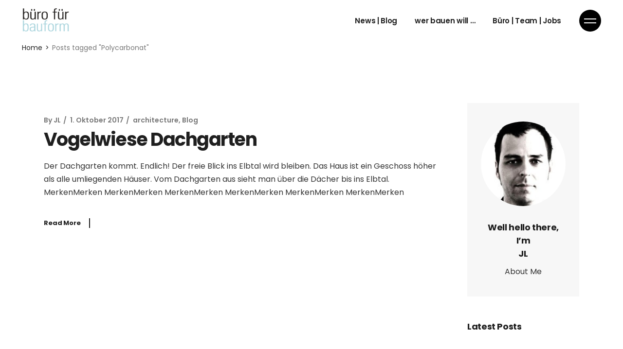

--- FILE ---
content_type: text/html; charset=UTF-8
request_url: https://bauform.net/tag/polycarbonat/
body_size: 30754
content:
<!DOCTYPE html>
<html lang="de">
<head>
	<meta charset="UTF-8">
	<meta name="viewport" content="width=device-width, initial-scale=1, user-scalable=yes">
	<link rel="profile" href="https://gmpg.org/xfn/11">

	<title>Polycarbonat &#8211; büro für bauform</title>
<meta name='robots' content='max-image-preview:large' />
<link rel='dns-prefetch' href='//fonts.googleapis.com' />
<link rel="alternate" type="application/rss+xml" title="büro für bauform &raquo; Feed" href="https://bauform.net/feed/" />
<link rel="alternate" type="application/rss+xml" title="büro für bauform &raquo; Kommentar-Feed" href="https://bauform.net/comments/feed/" />
<link rel="alternate" type="application/rss+xml" title="büro für bauform &raquo; Polycarbonat Schlagwort-Feed" href="https://bauform.net/tag/polycarbonat/feed/" />
<script type="text/javascript">
/* <![CDATA[ */
window._wpemojiSettings = {"baseUrl":"https:\/\/s.w.org\/images\/core\/emoji\/15.0.3\/72x72\/","ext":".png","svgUrl":"https:\/\/s.w.org\/images\/core\/emoji\/15.0.3\/svg\/","svgExt":".svg","source":{"concatemoji":"https:\/\/bauform.net\/wp-includes\/js\/wp-emoji-release.min.js?ver=6.6.4"}};
/*! This file is auto-generated */
!function(i,n){var o,s,e;function c(e){try{var t={supportTests:e,timestamp:(new Date).valueOf()};sessionStorage.setItem(o,JSON.stringify(t))}catch(e){}}function p(e,t,n){e.clearRect(0,0,e.canvas.width,e.canvas.height),e.fillText(t,0,0);var t=new Uint32Array(e.getImageData(0,0,e.canvas.width,e.canvas.height).data),r=(e.clearRect(0,0,e.canvas.width,e.canvas.height),e.fillText(n,0,0),new Uint32Array(e.getImageData(0,0,e.canvas.width,e.canvas.height).data));return t.every(function(e,t){return e===r[t]})}function u(e,t,n){switch(t){case"flag":return n(e,"\ud83c\udff3\ufe0f\u200d\u26a7\ufe0f","\ud83c\udff3\ufe0f\u200b\u26a7\ufe0f")?!1:!n(e,"\ud83c\uddfa\ud83c\uddf3","\ud83c\uddfa\u200b\ud83c\uddf3")&&!n(e,"\ud83c\udff4\udb40\udc67\udb40\udc62\udb40\udc65\udb40\udc6e\udb40\udc67\udb40\udc7f","\ud83c\udff4\u200b\udb40\udc67\u200b\udb40\udc62\u200b\udb40\udc65\u200b\udb40\udc6e\u200b\udb40\udc67\u200b\udb40\udc7f");case"emoji":return!n(e,"\ud83d\udc26\u200d\u2b1b","\ud83d\udc26\u200b\u2b1b")}return!1}function f(e,t,n){var r="undefined"!=typeof WorkerGlobalScope&&self instanceof WorkerGlobalScope?new OffscreenCanvas(300,150):i.createElement("canvas"),a=r.getContext("2d",{willReadFrequently:!0}),o=(a.textBaseline="top",a.font="600 32px Arial",{});return e.forEach(function(e){o[e]=t(a,e,n)}),o}function t(e){var t=i.createElement("script");t.src=e,t.defer=!0,i.head.appendChild(t)}"undefined"!=typeof Promise&&(o="wpEmojiSettingsSupports",s=["flag","emoji"],n.supports={everything:!0,everythingExceptFlag:!0},e=new Promise(function(e){i.addEventListener("DOMContentLoaded",e,{once:!0})}),new Promise(function(t){var n=function(){try{var e=JSON.parse(sessionStorage.getItem(o));if("object"==typeof e&&"number"==typeof e.timestamp&&(new Date).valueOf()<e.timestamp+604800&&"object"==typeof e.supportTests)return e.supportTests}catch(e){}return null}();if(!n){if("undefined"!=typeof Worker&&"undefined"!=typeof OffscreenCanvas&&"undefined"!=typeof URL&&URL.createObjectURL&&"undefined"!=typeof Blob)try{var e="postMessage("+f.toString()+"("+[JSON.stringify(s),u.toString(),p.toString()].join(",")+"));",r=new Blob([e],{type:"text/javascript"}),a=new Worker(URL.createObjectURL(r),{name:"wpTestEmojiSupports"});return void(a.onmessage=function(e){c(n=e.data),a.terminate(),t(n)})}catch(e){}c(n=f(s,u,p))}t(n)}).then(function(e){for(var t in e)n.supports[t]=e[t],n.supports.everything=n.supports.everything&&n.supports[t],"flag"!==t&&(n.supports.everythingExceptFlag=n.supports.everythingExceptFlag&&n.supports[t]);n.supports.everythingExceptFlag=n.supports.everythingExceptFlag&&!n.supports.flag,n.DOMReady=!1,n.readyCallback=function(){n.DOMReady=!0}}).then(function(){return e}).then(function(){var e;n.supports.everything||(n.readyCallback(),(e=n.source||{}).concatemoji?t(e.concatemoji):e.wpemoji&&e.twemoji&&(t(e.twemoji),t(e.wpemoji)))}))}((window,document),window._wpemojiSettings);
/* ]]> */
</script>
<link rel='stylesheet' id='animate-css' href='https://bauform.net/wp-content/plugins/qi-blocks/assets/css/plugins/animate/animate.min.css?ver=4.1.1' type='text/css' media='all' />
<link rel='stylesheet' id='sbi_styles-css' href='https://bauform.net/wp-content/plugins/instagram-feed/css/sbi-styles.min.css?ver=6.9.1' type='text/css' media='all' />
<link rel='stylesheet' id='dripicons-css' href='https://bauform.net/wp-content/plugins/lekker-core/inc/icons/dripicons/assets/css/dripicons.min.css?ver=6.6.4' type='text/css' media='all' />
<link rel='stylesheet' id='elegant-icons-css' href='https://bauform.net/wp-content/plugins/lekker-core/inc/icons/elegant-icons/assets/css/elegant-icons.min.css?ver=6.6.4' type='text/css' media='all' />
<link rel='stylesheet' id='font-awesome-css' href='https://bauform.net/wp-content/plugins/lekker-core/inc/icons/font-awesome/assets/css/all.min.css?ver=6.6.4' type='text/css' media='all' />
<link rel='stylesheet' id='ionicons-css' href='https://bauform.net/wp-content/plugins/lekker-core/inc/icons/ionicons/assets/css/ionicons.min.css?ver=6.6.4' type='text/css' media='all' />
<link rel='stylesheet' id='linea-icons-css' href='https://bauform.net/wp-content/plugins/lekker-core/inc/icons/linea-icons/assets/css/linea-icons.min.css?ver=6.6.4' type='text/css' media='all' />
<link rel='stylesheet' id='linear-icons-css' href='https://bauform.net/wp-content/plugins/lekker-core/inc/icons/linear-icons/assets/css/linear-icons.min.css?ver=6.6.4' type='text/css' media='all' />
<link rel='stylesheet' id='material-icons-css' href='https://fonts.googleapis.com/icon?family=Material+Icons&#038;ver=6.6.4' type='text/css' media='all' />
<link rel='stylesheet' id='simple-line-icons-css' href='https://bauform.net/wp-content/plugins/lekker-core/inc/icons/simple-line-icons/assets/css/simple-line-icons.min.css?ver=6.6.4' type='text/css' media='all' />
<link rel='stylesheet' id='premium-addons-css' href='https://bauform.net/wp-content/plugins/premium-addons-for-elementor/assets/frontend/min-css/premium-addons.min.css?ver=4.11.14' type='text/css' media='all' />
<style id='wp-emoji-styles-inline-css' type='text/css'>

	img.wp-smiley, img.emoji {
		display: inline !important;
		border: none !important;
		box-shadow: none !important;
		height: 1em !important;
		width: 1em !important;
		margin: 0 0.07em !important;
		vertical-align: -0.1em !important;
		background: none !important;
		padding: 0 !important;
	}
</style>
<style id='wp-block-library-inline-css' type='text/css'>
:root{--wp-admin-theme-color:#007cba;--wp-admin-theme-color--rgb:0,124,186;--wp-admin-theme-color-darker-10:#006ba1;--wp-admin-theme-color-darker-10--rgb:0,107,161;--wp-admin-theme-color-darker-20:#005a87;--wp-admin-theme-color-darker-20--rgb:0,90,135;--wp-admin-border-width-focus:2px;--wp-block-synced-color:#7a00df;--wp-block-synced-color--rgb:122,0,223;--wp-bound-block-color:var(--wp-block-synced-color)}@media (min-resolution:192dpi){:root{--wp-admin-border-width-focus:1.5px}}.wp-element-button{cursor:pointer}:root{--wp--preset--font-size--normal:16px;--wp--preset--font-size--huge:42px}:root .has-very-light-gray-background-color{background-color:#eee}:root .has-very-dark-gray-background-color{background-color:#313131}:root .has-very-light-gray-color{color:#eee}:root .has-very-dark-gray-color{color:#313131}:root .has-vivid-green-cyan-to-vivid-cyan-blue-gradient-background{background:linear-gradient(135deg,#00d084,#0693e3)}:root .has-purple-crush-gradient-background{background:linear-gradient(135deg,#34e2e4,#4721fb 50%,#ab1dfe)}:root .has-hazy-dawn-gradient-background{background:linear-gradient(135deg,#faaca8,#dad0ec)}:root .has-subdued-olive-gradient-background{background:linear-gradient(135deg,#fafae1,#67a671)}:root .has-atomic-cream-gradient-background{background:linear-gradient(135deg,#fdd79a,#004a59)}:root .has-nightshade-gradient-background{background:linear-gradient(135deg,#330968,#31cdcf)}:root .has-midnight-gradient-background{background:linear-gradient(135deg,#020381,#2874fc)}.has-regular-font-size{font-size:1em}.has-larger-font-size{font-size:2.625em}.has-normal-font-size{font-size:var(--wp--preset--font-size--normal)}.has-huge-font-size{font-size:var(--wp--preset--font-size--huge)}.has-text-align-center{text-align:center}.has-text-align-left{text-align:left}.has-text-align-right{text-align:right}#end-resizable-editor-section{display:none}.aligncenter{clear:both}.items-justified-left{justify-content:flex-start}.items-justified-center{justify-content:center}.items-justified-right{justify-content:flex-end}.items-justified-space-between{justify-content:space-between}.screen-reader-text{border:0;clip:rect(1px,1px,1px,1px);clip-path:inset(50%);height:1px;margin:-1px;overflow:hidden;padding:0;position:absolute;width:1px;word-wrap:normal!important}.screen-reader-text:focus{background-color:#ddd;clip:auto!important;clip-path:none;color:#444;display:block;font-size:1em;height:auto;left:5px;line-height:normal;padding:15px 23px 14px;text-decoration:none;top:5px;width:auto;z-index:100000}html :where(.has-border-color){border-style:solid}html :where([style*=border-top-color]){border-top-style:solid}html :where([style*=border-right-color]){border-right-style:solid}html :where([style*=border-bottom-color]){border-bottom-style:solid}html :where([style*=border-left-color]){border-left-style:solid}html :where([style*=border-width]){border-style:solid}html :where([style*=border-top-width]){border-top-style:solid}html :where([style*=border-right-width]){border-right-style:solid}html :where([style*=border-bottom-width]){border-bottom-style:solid}html :where([style*=border-left-width]){border-left-style:solid}html :where(img[class*=wp-image-]){height:auto;max-width:100%}:where(figure){margin:0 0 1em}html :where(.is-position-sticky){--wp-admin--admin-bar--position-offset:var(--wp-admin--admin-bar--height,0px)}@media screen and (max-width:600px){html :where(.is-position-sticky){--wp-admin--admin-bar--position-offset:0px}}
</style>
<style id='classic-theme-styles-inline-css' type='text/css'>
/*! This file is auto-generated */
.wp-block-button__link{color:#fff;background-color:#32373c;border-radius:9999px;box-shadow:none;text-decoration:none;padding:calc(.667em + 2px) calc(1.333em + 2px);font-size:1.125em}.wp-block-file__button{background:#32373c;color:#fff;text-decoration:none}
</style>
<link rel='stylesheet' id='contact-details-style-css' href='https://bauform.net/wp-content/plugins/contact-details-shortcode/contact-details-style.css?ver=6.6.4' type='text/css' media='all' />
<link rel='stylesheet' id='contact-form-7-css' href='https://bauform.net/wp-content/plugins/contact-form-7/includes/css/styles.css?ver=6.0.6' type='text/css' media='all' />
<link rel='stylesheet' id='qi-blocks-grid-css' href='https://bauform.net/wp-content/plugins/qi-blocks/assets/dist/grid.css?ver=1.4' type='text/css' media='all' />
<link rel='stylesheet' id='qi-blocks-main-css' href='https://bauform.net/wp-content/plugins/qi-blocks/assets/dist/main.css?ver=1.4' type='text/css' media='all' />
<style id='qi-blocks-main-inline-css' type='text/css'>
body  .qodef-widget-block-83571f0b .qi-block-divider .qodef-m-line{background-repeat: round;height: 2px;font-size: 2px;color: rgba(169,212,221,1);border-bottom-style: solid;} body  .qodef-widget-block-f73f93a2 .qi-block-divider .qodef-m-line{background-repeat: round;height: 2px;font-size: 2px;color: rgba(169,212,221,1);border-bottom-style: solid;} body  .qodef-widget-block-f472f40d .qi-block-info-box{justify-content: flex-start;} body  .qodef-widget-block-68d354c2 .qi-block-divider .qodef-m-line{background-repeat: round;border-bottom-style: solid;} body  .qodef-widget-block-dd805a86 .qi-block-spacer{height: 30px;} body  .qodef-widget-block-829d1e3a .qi-block-countdown .qodef-m-date{justify-content: space-between;} body  .qodef-widget-block-829d1e3a .qi-block-countdown .qodef-digit{font-size: 50px;} body  .qodef-widget-block-beb789c9 .qi-block-process .qodef-e-content{text-align: center;} body  .qodef-widget-block-beb789c9 .qi-block-process .qodef-e-line-inner{border-bottom-style: solid;} body  .qodef-widget-block-1ab5d01e .qi-block-team-member.qodef-item-layout--info-from-bottom .qodef-m-content{align-items: center;justify-content: center;text-align: center;} body  .qodef-widget-block-1ab5d01e .qi-block-team-member.qodef-item-layout--info-on-hover .qodef-m-content{align-items: center;justify-content: center;text-align: center;} body  .qodef-widget-block-1ab5d01e .qi-block-team-member.qodef-item-layout--info-on-hover-inset .qodef-m-content{align-items: center;justify-content: center;text-align: center;} body  .qodef-widget-block-c866300b .qodef-gutenberg-section{--qi-blocks-columns-gap: 30px;} body  .qodef-widget-block-18c4daac .qi-block-countdown .qodef-m-date{justify-content: space-between;} body  .qodef-widget-block-18c4daac .qi-block-countdown .qodef-digit{font-size: 50px;} body  .qodef-widget-block-38dd9d7b .qi-block-process .qodef-e-content{text-align: center;} body  .qodef-widget-block-38dd9d7b .qi-block-process .qodef-e-line-inner{border-bottom-style: solid;} body  .qodef-widget-block-6368d502 .qi-block-process .qodef-e-content{text-align: center;} body  .qodef-widget-block-6368d502 .qi-block-process .qodef-e-line-inner{border-bottom-style: solid;} body  .qodef-widget-block-17303998 .qi-block-icon-with-text .qi-block-divider:not(.qodef-separator--border-image) .qodef-m-line{border-style: solid;} body  .qodef-widget-block-17303998 .qi-block-icon-with-text .qodef-separator--border-image .qodef-m-line{background-size: auto;background-position: left;background-repeat: round;} body  .qodef-widget-block-f852f8e3 .qi-block-table-of-contents .qodef-m-table-content ul{list-style-type: disc;} body  .qodef-widget-block-a0e905bc .qi-block-text-marquee .qodef-m-text.qodef-text--original{animation: qi-blocks-move-horizontal-normal-text-marquee 20s linear infinite;} body  .qodef-widget-block-a0e905bc .qi-block-text-marquee .qodef-m-text.qodef-text--copy{animation: qi-blocks-move-horizontal-normal-text-marquee-copy 20s linear infinite;} body  .qodef-widget-block-908fc146 .qi-block-process .qodef-e-content{text-align: center;} body  .qodef-widget-block-908fc146 .qi-block-process .qodef-e-line-inner{border-bottom-style: solid;}
</style>
<link rel='stylesheet' id='responsive-lightbox-swipebox-css' href='https://bauform.net/wp-content/plugins/responsive-lightbox/assets/swipebox/swipebox.min.css?ver=1.5.2' type='text/css' media='all' />
<link rel='stylesheet' id='qi-addons-for-elementor-grid-style-css' href='https://bauform.net/wp-content/plugins/qi-addons-for-elementor/assets/css/grid.min.css?ver=1.9.1' type='text/css' media='all' />
<link rel='stylesheet' id='qi-addons-for-elementor-helper-parts-style-css' href='https://bauform.net/wp-content/plugins/qi-addons-for-elementor/assets/css/helper-parts.min.css?ver=1.9.1' type='text/css' media='all' />
<link rel='stylesheet' id='qi-addons-for-elementor-style-css' href='https://bauform.net/wp-content/plugins/qi-addons-for-elementor/assets/css/main.min.css?ver=1.9.1' type='text/css' media='all' />
<link rel='stylesheet' id='select2-css' href='https://bauform.net/wp-content/plugins/qode-framework/inc/common/assets/plugins/select2/select2.min.css?ver=6.6.4' type='text/css' media='all' />
<link rel='stylesheet' id='lekker-core-dashboard-style-css' href='https://bauform.net/wp-content/plugins/lekker-core/inc/core-dashboard/assets/css/core-dashboard.min.css?ver=6.6.4' type='text/css' media='all' />
<link rel='stylesheet' id='perfect-scrollbar-css' href='https://bauform.net/wp-content/plugins/lekker-core/assets/plugins/perfect-scrollbar/perfect-scrollbar.css?ver=6.6.4' type='text/css' media='all' />
<link rel='stylesheet' id='swiper-css' href='https://bauform.net/wp-content/plugins/qi-addons-for-elementor/assets/plugins/swiper/8.4.5/swiper.min.css?ver=8.4.5' type='text/css' media='all' />
<link rel='stylesheet' id='lekker-main-css' href='https://bauform.net/wp-content/themes/lekker/assets/css/main.min.css?ver=6.6.4' type='text/css' media='all' />
<link rel='stylesheet' id='lekker-core-style-css' href='https://bauform.net/wp-content/plugins/lekker-core/assets/css/lekker-core.min.css?ver=6.6.4' type='text/css' media='all' />
<link rel='stylesheet' id='lekker-child-style-css' href='https://bauform.net/wp-content/themes/lekker-child/style.css?ver=6.6.4' type='text/css' media='all' />
<link rel='stylesheet' id='magnific-popup-css' href='https://bauform.net/wp-content/themes/lekker/assets/plugins/magnific-popup/magnific-popup.css?ver=6.6.4' type='text/css' media='all' />
<link rel='stylesheet' id='lekker-google-fonts-css' href='https://fonts.googleapis.com/css?family=Poppins%3A300%2C400%2C500%2C600%2C700%7COpen+Sans%3A300%2C400%2C500%2C600%2C700&#038;subset=latin-ext&#038;ver=1.0.0' type='text/css' media='all' />
<link rel='stylesheet' id='lekker-style-css' href='https://bauform.net/wp-content/themes/lekker/style.css?ver=6.6.4' type='text/css' media='all' />
<style id='lekker-style-inline-css' type='text/css'>
.qodef-fullscreen-menu > ul > li > a { color: rgb(255,255,255);font-family: "Open Sans";font-weight: 600;}.qodef-fullscreen-menu > ul > li > a:hover { color: rgb(169,212,221);}.qodef-fullscreen-menu > ul >li.current-menu-ancestor > a, .qodef-fullscreen-menu > ul >li.current-menu-item > a { color: rgb(0,0,0);}#qodef-side-area { background-color: #1f1f1f;}.qodef-page-title { height: 25px;background-color: rgb(255,255,255);}.qodef-page-title .qodef-m-title { color: rgb(255,255,255);}.qodef-header--standard #qodef-page-header { height: 85px;}
</style>
<script type="text/javascript" src="https://bauform.net/wp-includes/js/jquery/jquery.min.js?ver=3.7.1" id="jquery-core-js"></script>
<script type="text/javascript" src="https://bauform.net/wp-includes/js/jquery/jquery-migrate.min.js?ver=3.4.1" id="jquery-migrate-js"></script>
<script type="text/javascript" src="https://bauform.net/wp-content/plugins/responsive-lightbox/assets/swipebox/jquery.swipebox.min.js?ver=1.5.2" id="responsive-lightbox-swipebox-js"></script>
<script type="text/javascript" src="https://bauform.net/wp-includes/js/underscore.min.js?ver=1.13.4" id="underscore-js"></script>
<script type="text/javascript" src="https://bauform.net/wp-content/plugins/responsive-lightbox/assets/infinitescroll/infinite-scroll.pkgd.min.js?ver=4.0.1" id="responsive-lightbox-infinite-scroll-js"></script>
<script type="text/javascript" id="responsive-lightbox-js-before">
/* <![CDATA[ */
var rlArgs = {"script":"swipebox","selector":"lightbox","customEvents":"","activeGalleries":true,"animation":true,"hideCloseButtonOnMobile":false,"removeBarsOnMobile":false,"hideBars":true,"hideBarsDelay":5000,"videoMaxWidth":1080,"useSVG":true,"loopAtEnd":false,"woocommerce_gallery":false,"ajaxurl":"https:\/\/bauform.net\/wp-admin\/admin-ajax.php","nonce":"dfe1cef43e","preview":false,"postId":1476,"scriptExtension":false};
/* ]]> */
</script>
<script type="text/javascript" src="https://bauform.net/wp-content/plugins/responsive-lightbox/js/front.js?ver=2.5.2" id="responsive-lightbox-js"></script>
<link rel="https://api.w.org/" href="https://bauform.net/wp-json/" /><link rel="alternate" title="JSON" type="application/json" href="https://bauform.net/wp-json/wp/v2/tags/43" /><link rel="EditURI" type="application/rsd+xml" title="RSD" href="https://bauform.net/xmlrpc.php?rsd" />
<meta name="generator" content="WordPress 6.6.4" />
<meta name="generator" content="Elementor 3.19.4; features: e_optimized_assets_loading, e_optimized_css_loading, additional_custom_breakpoints, block_editor_assets_optimize, e_image_loading_optimization; settings: css_print_method-external, google_font-enabled, font_display-auto">
<link rel="icon" href="https://bauform.net/wp-content/uploads/2017/06/cropped-bfb-zeichen-600-32x32.png" sizes="32x32" />
<link rel="icon" href="https://bauform.net/wp-content/uploads/2017/06/cropped-bfb-zeichen-600-192x192.png" sizes="192x192" />
<link rel="apple-touch-icon" href="https://bauform.net/wp-content/uploads/2017/06/cropped-bfb-zeichen-600-180x180.png" />
<meta name="msapplication-TileImage" content="https://bauform.net/wp-content/uploads/2017/06/cropped-bfb-zeichen-600-270x270.png" />
</head>
<body data-rsssl=1 class="archive tag tag-polycarbonat tag-43 qi-blocks-1.4 qodef-gutenberg--no-touch qode-framework-1.2.2 qodef-qi--no-touch qi-addons-for-elementor-1.9.1 qodef-back-to-top--enabled  qodef-content-grid-1300 qodef-header--standard qodef-header-appearance--fixed qodef-mobile-header--minimal qodef-mobile-header-appearance--sticky qodef-drop-down-second--full-width qodef-drop-down-second--animate-height lekker-core-1.4 lekker-child-child-1.0.0 lekker-1.9 qodef-header-standard--right qodef-search--covers-header elementor-default elementor-kit-2970" itemscope itemtype="https://schema.org/WebPage">
		<div id="qodef-page-wrapper" class="">
		<header id="qodef-page-header">
		<div id="qodef-page-header-inner" >
		<a itemprop="url" class="qodef-header-logo-link qodef-height--set" href="https://bauform.net/" style="height:60px" rel="home">
	<img width="248" height="152" src="https://bauform.net/wp-content/uploads/2017/06/bfb-logo-250.png" class="qodef-header-logo-image qodef--main" alt="logo main" />	<img width="248" height="152" src="https://bauform.net/wp-content/uploads/2017/06/bfb-logo-250.png" class="qodef-header-logo-image qodef--dark" alt="logo dark" />	<img loading="lazy" width="248" height="152" src="https://bauform.net/wp-content/uploads/2017/06/bfb-logo-250.png" class="qodef-header-logo-image qodef--light" alt="logo light" /></a>	<nav class="qodef-header-navigation" role="navigation" aria-label="Top Menu">
		<ul id="menu-main-menu-1" class="menu"><li class="menu-item menu-item-type-post_type menu-item-object-page menu-item-6345"><a href="https://bauform.net/blog/"><span class="qodef-menu-item-text">News | Blog</span></a></li>
<li class="menu-item menu-item-type-post_type menu-item-object-page menu-item-6141"><a href="https://bauform.net/philosphie/"><span class="qodef-menu-item-text">wer bauen will &#8230;</span></a></li>
<li class="menu-item menu-item-type-post_type menu-item-object-page menu-item-6341"><a href="https://bauform.net/team-2/"><span class="qodef-menu-item-text">Büro | Team | Jobs</span></a></li>
</ul>	</nav>
	<div class="qodef-widget-holder">
		<div id="lekker_core_side_area_opener-2" class="widget widget_lekker_core_side_area_opener qodef-header-widget-area-one" data-area="header-widget-one"><a href="javascript:void(0)"  class="qodef-opener-icon qodef-m qodef-source--predefined qodef-side-area-opener" style="color: #1f1f1f;;margin: 0 0 0 13px" data-hover-color="#a9d4dd">
	<span class="qodef-m-icon qodef--open">
		<span class="qodef-m-lines"><span class="qodef-m-line qodef--1"></span><span class="qodef-m-line qodef--2"></span></span>	</span>
		</a></div>	</div>
	</div>
	</header><header id="qodef-page-mobile-header">
		<div id="qodef-page-mobile-header-inner">
		<div class="qodef-page-mobile-header-logo-opener">
    <a itemprop="url" class="qodef-mobile-header-logo-link" href="https://bauform.net/" style="height:26px" rel="home">
	<img width="248" height="152" src="https://bauform.net/wp-content/uploads/2017/06/bfb-logo-250.png" class="qodef-header-logo-image qodef--main" alt="logo main" />	</a>    
    <a href="javascript:void(0)"  class="qodef-opener-icon qodef-m qodef-source--predefined qodef-fullscreen-menu-opener"  >
	<span class="qodef-m-icon qodef--open">
		<span class="qodef-m-lines"><span class="qodef-m-line qodef--1"></span><span class="qodef-m-line qodef--2"></span></span>	</span>
			<span class="qodef-m-icon qodef--close">
			<span class="qodef-m-lines"><span class="qodef-m-line qodef--1"></span><span class="qodef-m-line qodef--2"></span></span>		</span>
		</a></div>
	</div>
	</header>		<div id="qodef-page-outer">
			<div class="qodef-page-title qodef-m qodef-title--breadcrumbs qodef-alignment--left qodef-vertical-alignment--header-bottom">
		<div class="qodef-m-inner">
		<div class="qodef-m-content qodef-content-full-width ">
	<div itemprop="breadcrumb" class="qodef-breadcrumbs"><a itemprop="url" class="qodef-breadcrumbs-link" href="https://bauform.net/"><span itemprop="title">Home</span></a><span class="qodef-breadcrumbs-separator"></span><span itemprop="title" class="qodef-breadcrumbs-current">Posts tagged &quot;Polycarbonat&quot;</span></div></div>

	</div>
	</div>			<div id="qodef-page-inner" class="qodef-content-grid"><main id="qodef-page-content" class="qodef-grid qodef-layout--template qodef-gutter--large">
	<div class="qodef-grid-inner clear">
		<div class="qodef-grid-item qodef-page-content-section qodef-col--9">
		<div class="qodef-blog qodef-m qodef--list">
		<article class="qodef-blog-item qodef-e post-1476 post type-post status-publish format-standard hentry category-architecture category-blog tag-dachgarten tag-polycarbonat tag-residential-house tag-single-family-house">
	<div class="qodef-e-inner">
		<div class="qodef-e-media">
	</div>		<div class="qodef-e-content">
			<div class="qodef-e-info qodef-info--top">
				<div class="qodef-e-info-item qodef-e-info-author">
	<span class="qodef-e-info-author-label">By</span>
	<a itemprop="author" class="qodef-e-info-author-link" href="https://bauform.net/author/admin/">
		JL	</a>
</div><div itemprop="dateCreated" class="qodef-e-info-item qodef-e-info-date entry-date published updated">
	<a itemprop="url" href="https://bauform.net/2017/10/">1. Oktober 2017</a>
	<meta itemprop="interactionCount" content="UserComments: 0"/>
</div><div class="qodef-e-info-item qodef-e-info-category">
	<a href="https://bauform.net/category/architecture/" rel="category tag">architecture</a>, <a href="https://bauform.net/category/blog/" rel="category tag">Blog</a></div>			</div>
			<div class="qodef-e-text">
				<h3 itemprop="name" class="qodef-e-title entry-title">
			<a itemprop="url" class="qodef-e-title-link" href="https://bauform.net/vogelwiese-dachgarten/">
			Vogelwiese Dachgarten			</a>
	</h3>		<p itemprop="description" class="qodef-e-excerpt">
			Der Dachgarten kommt. Endlich! Der freie Blick ins Elbtal wird bleiben. Das Haus ist ein Geschoss höher als alle umliegenden Häuser. Vom Dachgarten aus sieht man über die Dächer bis ins Elbtal. MerkenMerken MerkenMerken MerkenMerken MerkenMerken MerkenMerken MerkenMerken		</p>
				</div>
			<div class="qodef-e-info qodef-info--bottom">
					<div class="qodef-e-read-more">
		<a class="qodef-shortcode qodef-m  qodef-button qodef-layout--textual  qodef-html--link" href="https://bauform.net/vogelwiese-dachgarten/" target="_self"  >	<span class="qodef-m-text">Read More</span>	<span class="qodef-m-lines"></span></a>	</div>
			</div>
		</div>
	</div>
</article>	</div>
</div>	<div class="qodef-grid-item qodef-page-sidebar-section qodef-col--3">
			<aside id="qodef-page-sidebar">
		<div id="lekker_core_author_info-3" class="widget widget_lekker_core_author_info" data-area="main-sidebar">			<div class="widget qodef-author-info">
				<a itemprop="url" class="qodef-author-info-image" href="https://bauform.net/author/admin/">
					<img alt='' src='https://secure.gravatar.com/avatar/e50193d25fdb326242979ebf85887e64?s=210&#038;d=mm&#038;r=g' srcset='https://secure.gravatar.com/avatar/e50193d25fdb326242979ebf85887e64?s=420&#038;d=mm&#038;r=g 2x' class='avatar avatar-210 photo' height='210' width='210' decoding='async'/>				</a>
									<h5 class="qodef-author-info-name vcard author">
						<span class="fn">
							Well hello there, I’m							<br/>
							JL						</span>
					</h5>
					<a itemprop="url" href="https://bauform.net/author/admin/">
						<p itemprop="description" class="qodef-author-info-description">
							About Me						</p>
					</a>
							</div>
			</div><div id="lekker_core_blog_list-2" class="widget widget_lekker_core_blog_list" data-area="main-sidebar"><h5 class="qodef-widget-title">Latest Posts</h5><div class="qodef-shortcode qodef-m  qodef-blog qodef-item-layout--basic qodef-grid qodef-swiper-container  qodef-gutter--no qodef-col-num--1   qodef-item-layout--basic qodef--no-bottom-space qodef-pagination--off qodef-responsive--predefined" data-options="{&quot;slidesPerView&quot;:&quot;1&quot;,&quot;spaceBetween&quot;:0,&quot;loop&quot;:true,&quot;autoplay&quot;:true,&quot;speed&quot;:&quot;&quot;,&quot;speedAnimation&quot;:&quot;&quot;,&quot;sliderScroll&quot;:false,&quot;slideAnimation&quot;:&quot;&quot;}">
	<div class="swiper-wrapper">
		<article class="qodef-e swiper-slide qodef-item--full post-2962 post type-post status-publish format-standard hentry category-allgemein">
	<div class="qodef-e-inner">
				<div class="qodef-e-content">
			<p itemprop="name" class="qodef-e-title entry-title" >
	<a itemprop="url" class="qodef-e-title-link" href="https://bauform.net/gartenhaus-auf-houzz/">
		Gartenhaus auf houzz	</a>
</p>		</div>
	</div>
</article><article class="qodef-e swiper-slide qodef-item--full post-2941 post type-post status-publish format-video has-post-thumbnail hentry category-allgemein post_format-post-format-video">
	<div class="qodef-e-inner">
			<div class="qodef-e-media-image">
		<a itemprop="url" href="https://bauform.net/wie-hoch-kann-man-bauen-neuer-artikel-auf-houzz/">
			<img loading="lazy" width="300" height="300" src="https://bauform.net/wp-content/uploads/2020/04/Vogelwiese-Picto.jpg" class="attachment-full size-full wp-post-image" alt="" decoding="async" srcset="https://bauform.net/wp-content/uploads/2020/04/Vogelwiese-Picto.jpg 300w, https://bauform.net/wp-content/uploads/2020/04/Vogelwiese-Picto-150x150.jpg 150w" sizes="(max-width: 300px) 100vw, 300px" />		</a>
	</div>
		<div class="qodef-e-content">
			<p itemprop="name" class="qodef-e-title entry-title" >
	<a itemprop="url" class="qodef-e-title-link" href="https://bauform.net/wie-hoch-kann-man-bauen-neuer-artikel-auf-houzz/">
		Wie hoch kann man bauen &#8230; neuer Artikel auf houzz	</a>
</p>		</div>
	</div>
</article><article class="qodef-e swiper-slide qodef-item--full post-2951 post type-post status-publish format-standard has-post-thumbnail hentry category-allgemein category-architecture category-green-architecture category-gruene-architektur category-innenarchitektur category-interior-design category-stahltreppe category-urban-gardening">
	<div class="qodef-e-inner">
			<div class="qodef-e-media-image">
		<a itemprop="url" href="https://bauform.net/yes-honorable-mention-beim-design-that-aducates-award/">
			<img loading="lazy" width="250" height="252" src="https://bauform.net/wp-content/uploads/2020/04/logo-desig-that-educates.png" class="attachment-full size-full wp-post-image" alt="" decoding="async" srcset="https://bauform.net/wp-content/uploads/2020/04/logo-desig-that-educates.png 250w, https://bauform.net/wp-content/uploads/2020/04/logo-desig-that-educates-150x150.png 150w" sizes="(max-width: 250px) 100vw, 250px" />		</a>
	</div>
		<div class="qodef-e-content">
			<p itemprop="name" class="qodef-e-title entry-title" >
	<a itemprop="url" class="qodef-e-title-link" href="https://bauform.net/yes-honorable-mention-beim-design-that-aducates-award/">
		YES!!! Honorable Mention beim Design that Aducates Award	</a>
</p>		</div>
	</div>
</article>	</div>
			<div class="swiper-button-next"><span class="qodef-swiper-lines"></span><span class="qodef-swiper-label">Next</span></div>
		<div class="swiper-button-prev"><span class="qodef-swiper-lines"></span><span class="qodef-swiper-label">Prev</span></div>
		</div></div><div id="categories-2" class="widget widget_categories" data-area="main-sidebar"><h5 class="qodef-widget-title">Kategorien</h5>
			<ul>
					<li class="cat-item cat-item-1"><a href="https://bauform.net/category/allgemein/">Allgemein</a> (22)
</li>
	<li class="cat-item cat-item-30"><a href="https://bauform.net/category/architecture/">architecture</a> (20)
</li>
	<li class="cat-item cat-item-62"><a href="https://bauform.net/category/art/">art</a> (1)
</li>
	<li class="cat-item cat-item-29"><a href="https://bauform.net/category/blog/">Blog</a> (14)
</li>
	<li class="cat-item cat-item-121"><a href="https://bauform.net/category/green-architecture/">green architecture</a> (6)
</li>
	<li class="cat-item cat-item-89"><a href="https://bauform.net/category/gruene-architektur/">grüne Architektur</a> (7)
</li>
	<li class="cat-item cat-item-40"><a href="https://bauform.net/category/innenarchitektur/">Innenarchitektur</a> (7)
</li>
	<li class="cat-item cat-item-38"><a href="https://bauform.net/category/interior-design/">interior design</a> (6)
</li>
	<li class="cat-item cat-item-68"><a href="https://bauform.net/category/kunst/">Kunst</a> (1)
</li>
	<li class="cat-item cat-item-57"><a href="https://bauform.net/category/sonic-and-sound/">sonic and sound</a> (1)
</li>
	<li class="cat-item cat-item-45"><a href="https://bauform.net/category/stahltreppe/">Stahltreppe</a> (4)
</li>
	<li class="cat-item cat-item-123"><a href="https://bauform.net/category/urban-gardening/">urban gardening</a> (5)
</li>
	<li class="cat-item cat-item-60"><a href="https://bauform.net/category/urban-planing/">urban planing</a> (6)
</li>
			</ul>

			</div><div id="lekker_core_separator-12" class="widget widget_lekker_core_separator" data-area="main-sidebar"><div class="qodef-shortcode qodef-m  qodef-separator clear ">
	<div class="qodef-m-line" style="border-color: rgba(255,255,255,0);width: 0px;border-bottom-width: 0px;margin-top: 3px;margin-bottom: 0px"></div>
</div></div><div id="tag_cloud-2" class="widget widget_tag_cloud" data-area="main-sidebar"><h5 class="qodef-widget-title">Schlagwörter</h5><div class="tagcloud"><a href="https://bauform.net/tag/3_hights/" class="tag-cloud-link tag-link-102 tag-link-position-1" style="font-size: 11.405405405405pt;" aria-label="3_hights (2 Einträge)">3_hights</a>
<a href="https://bauform.net/tag/agrarwende/" class="tag-cloud-link tag-link-93 tag-link-position-2" style="font-size: 22pt;" aria-label="Agrarwende (10 Einträge)">Agrarwende</a>
<a href="https://bauform.net/tag/anbaugebiete/" class="tag-cloud-link tag-link-94 tag-link-position-3" style="font-size: 8pt;" aria-label="Anbaugebiete (1 Eintrag)">Anbaugebiete</a>
<a href="https://bauform.net/tag/architecture/" class="tag-cloud-link tag-link-53 tag-link-position-4" style="font-size: 17.081081081081pt;" aria-label="architecture (5 Einträge)">architecture</a>
<a href="https://bauform.net/tag/architektur/" class="tag-cloud-link tag-link-79 tag-link-position-5" style="font-size: 15.567567567568pt;" aria-label="Architektur (4 Einträge)">Architektur</a>
<a href="https://bauform.net/tag/award/" class="tag-cloud-link tag-link-104 tag-link-position-6" style="font-size: 18.405405405405pt;" aria-label="Award (6 Einträge)">Award</a>
<a href="https://bauform.net/tag/bathroom/" class="tag-cloud-link tag-link-52 tag-link-position-7" style="font-size: 8pt;" aria-label="bathroom (1 Eintrag)">bathroom</a>
<a href="https://bauform.net/tag/cover/" class="tag-cloud-link tag-link-101 tag-link-position-8" style="font-size: 8pt;" aria-label="Cover (1 Eintrag)">Cover</a>
<a href="https://bauform.net/tag/dachgarten/" class="tag-cloud-link tag-link-55 tag-link-position-9" style="font-size: 8pt;" aria-label="Dachgarten (1 Eintrag)">Dachgarten</a>
<a href="https://bauform.net/tag/einfamilienhaus/" class="tag-cloud-link tag-link-92 tag-link-position-10" style="font-size: 13.675675675676pt;" aria-label="Einfamilienhaus (3 Einträge)">Einfamilienhaus</a>
<a href="https://bauform.net/tag/flaechenverbrauch/" class="tag-cloud-link tag-link-91 tag-link-position-11" style="font-size: 8pt;" aria-label="Flächenverbrauch (1 Eintrag)">Flächenverbrauch</a>
<a href="https://bauform.net/tag/global-farming/" class="tag-cloud-link tag-link-90 tag-link-position-12" style="font-size: 15.567567567568pt;" aria-label="global farming (4 Einträge)">global farming</a>
<a href="https://bauform.net/tag/green-architecture/" class="tag-cloud-link tag-link-119 tag-link-position-13" style="font-size: 11.405405405405pt;" aria-label="green architecture (2 Einträge)">green architecture</a>
<a href="https://bauform.net/tag/gruene-architektur/" class="tag-cloud-link tag-link-122 tag-link-position-14" style="font-size: 11.405405405405pt;" aria-label="gruene Architektur (2 Einträge)">gruene Architektur</a>
<a href="https://bauform.net/tag/holzfassade/" class="tag-cloud-link tag-link-86 tag-link-position-15" style="font-size: 8pt;" aria-label="Holzfassade (1 Eintrag)">Holzfassade</a>
<a href="https://bauform.net/tag/innenarchitektur/" class="tag-cloud-link tag-link-48 tag-link-position-16" style="font-size: 11.405405405405pt;" aria-label="innenarchitektur (2 Einträge)">innenarchitektur</a>
<a href="https://bauform.net/tag/interior-design/" class="tag-cloud-link tag-link-46 tag-link-position-17" style="font-size: 8pt;" aria-label="interior design (1 Eintrag)">interior design</a>
<a href="https://bauform.net/tag/iron-stairs/" class="tag-cloud-link tag-link-37 tag-link-position-18" style="font-size: 11.405405405405pt;" aria-label="iron stairs (2 Einträge)">iron stairs</a>
<a href="https://bauform.net/tag/mini-architecture/" class="tag-cloud-link tag-link-97 tag-link-position-19" style="font-size: 8pt;" aria-label="mini architecture (1 Eintrag)">mini architecture</a>
<a href="https://bauform.net/tag/neue-architektur/" class="tag-cloud-link tag-link-103 tag-link-position-20" style="font-size: 11.405405405405pt;" aria-label="neue Architektur (2 Einträge)">neue Architektur</a>
<a href="https://bauform.net/tag/polycarbonat/" class="tag-cloud-link tag-link-43 tag-link-position-21" style="font-size: 8pt;" aria-label="Polycarbonat (1 Eintrag)">Polycarbonat</a>
<a href="https://bauform.net/tag/press/" class="tag-cloud-link tag-link-99 tag-link-position-22" style="font-size: 11.405405405405pt;" aria-label="Press (2 Einträge)">Press</a>
<a href="https://bauform.net/tag/presse/" class="tag-cloud-link tag-link-126 tag-link-position-23" style="font-size: 8pt;" aria-label="Presse (1 Eintrag)">Presse</a>
<a href="https://bauform.net/tag/residential-house/" class="tag-cloud-link tag-link-32 tag-link-position-24" style="font-size: 17.081081081081pt;" aria-label="residential house (5 Einträge)">residential house</a>
<a href="https://bauform.net/tag/single-familiy-house/" class="tag-cloud-link tag-link-50 tag-link-position-25" style="font-size: 11.405405405405pt;" aria-label="single-familiy-house (2 Einträge)">single-familiy-house</a>
<a href="https://bauform.net/tag/single-family-house/" class="tag-cloud-link tag-link-31 tag-link-position-26" style="font-size: 19.351351351351pt;" aria-label="single family house (7 Einträge)">single family house</a>
<a href="https://bauform.net/tag/small-architecture/" class="tag-cloud-link tag-link-98 tag-link-position-27" style="font-size: 8pt;" aria-label="small architecture (1 Eintrag)">small architecture</a>
<a href="https://bauform.net/tag/stahltreppe/" class="tag-cloud-link tag-link-36 tag-link-position-28" style="font-size: 13.675675675676pt;" aria-label="Stahltreppe (3 Einträge)">Stahltreppe</a>
<a href="https://bauform.net/tag/stairs/" class="tag-cloud-link tag-link-35 tag-link-position-29" style="font-size: 11.405405405405pt;" aria-label="Stairs (2 Einträge)">Stairs</a>
<a href="https://bauform.net/tag/symposium/" class="tag-cloud-link tag-link-127 tag-link-position-30" style="font-size: 11.405405405405pt;" aria-label="Symposium (2 Einträge)">Symposium</a>
<a href="https://bauform.net/tag/urbane-landwirtschaft/" class="tag-cloud-link tag-link-106 tag-link-position-31" style="font-size: 13.675675675676pt;" aria-label="urbane landwirtschaft (3 Einträge)">urbane landwirtschaft</a>
<a href="https://bauform.net/tag/urban-farming/" class="tag-cloud-link tag-link-95 tag-link-position-32" style="font-size: 13.675675675676pt;" aria-label="urban farming (3 Einträge)">urban farming</a>
<a href="https://bauform.net/tag/urban-gardening/" class="tag-cloud-link tag-link-96 tag-link-position-33" style="font-size: 17.081081081081pt;" aria-label="urban gardening (5 Einträge)">urban gardening</a>
<a href="https://bauform.net/tag/zeitschrift/" class="tag-cloud-link tag-link-100 tag-link-position-34" style="font-size: 8pt;" aria-label="Zeitschrift (1 Eintrag)">Zeitschrift</a></div>
</div><div id="lekker_core_contact_form_7-2" class="widget widget_lekker_core_contact_form_7" data-area="main-sidebar"><h5 class="qodef-widget-title">Subscribe to Newsletter</h5>			<div class="qodef-contact-form-7">
				
<div class="wpcf7 no-js" id="wpcf7-f1359-o1" lang="en-US" dir="ltr" data-wpcf7-id="1359">
<div class="screen-reader-response"><p role="status" aria-live="polite" aria-atomic="true"></p> <ul></ul></div>
<form action="/tag/polycarbonat/#wpcf7-f1359-o1" method="post" class="wpcf7-form init" aria-label="Contact form" novalidate="novalidate" data-status="init">
<div style="display: none;">
<input type="hidden" name="_wpcf7" value="1359" />
<input type="hidden" name="_wpcf7_version" value="6.0.6" />
<input type="hidden" name="_wpcf7_locale" value="en_US" />
<input type="hidden" name="_wpcf7_unit_tag" value="wpcf7-f1359-o1" />
<input type="hidden" name="_wpcf7_container_post" value="0" />
<input type="hidden" name="_wpcf7_posted_data_hash" value="" />
</div>
<div class="qodef-newsletter qodef-cf7-widget-email">
<span class="wpcf7-form-control-wrap" data-name="your-email"><input size="40" maxlength="400" class="wpcf7-form-control wpcf7-email wpcf7-validates-as-required wpcf7-text wpcf7-validates-as-email" aria-required="true" aria-invalid="false" placeholder="Enter E-mail" value="" type="email" name="your-email" /></span>
<div class="qodef-newsletter-button qodef-newsletter-sidebar"><button class="wpcf7-form-control wpcf7-submit qodef-button qodef-size--normal qodef-type--filled qodef-m" type="submit"><span class="qodef-m-text">Send</span></button></div>
</div><div class="wpcf7-response-output" aria-hidden="true"></div>
</form>
</div>
			</div>
			</div><div id="lekker_core_social_icons_group-5" class="widget widget_lekker_core_social_icons_group" data-area="main-sidebar"><h5 class="qodef-widget-title">Social </h5>            <div class="qodef-social-icons-group">
				<span class="qodef-shortcode qodef-m  qodef-icon-holder  qodef-layout--normal" data-hover-color="#e82a2a" style="margin: 0px 29px 0 1px">
			<a itemprop="url" href="http://www.instagram.com/Qodeinteractive" target="_blank">
            <span class="qodef-icon-elegant-icons social_instagram qodef-icon qodef-e" style="font-size: 14px" ></span>            </a>
	</span><span class="qodef-shortcode qodef-m  qodef-icon-holder  qodef-layout--normal" data-hover-color="#e82a2a" style="margin: 0px 26px 0 0">
			<a itemprop="url" href="https://twitter.com/QodeInteractive" target="_blank">
            <span class="qodef-icon-elegant-icons social_twitter qodef-icon qodef-e" style="font-size: 14px" ></span>            </a>
	</span><span class="qodef-shortcode qodef-m  qodef-icon-holder  qodef-layout--normal" data-hover-color="#e82a2a" style="margin: 0px 24px 0 0">
			<a itemprop="url" href="https://www.facebook.com/QodeInteractive/" target="_blank">
            <span class="qodef-icon-elegant-icons social_facebook qodef-icon qodef-e" style="font-size: 14px" ></span>            </a>
	</span><span class="qodef-shortcode qodef-m  qodef-icon-holder  qodef-layout--normal" data-hover-color="#e82a2a" style="margin: 0px 0px 0 0">
			<a itemprop="url" href="https://www.pinterest.com/qodeinteractive/" target="_blank">
            <span class="qodef-icon-elegant-icons social_pinterest qodef-icon qodef-e" style="font-size: 14px" ></span>            </a>
	</span>            </div>
		</div>	</aside>
	</div>
	</div>
</main>
			</div><!-- close #qodef-page-inner div from header.php -->
		</div><!-- close #qodef-page-outer div from header.php -->
		<footer id="qodef-page-footer" >
		<div id="qodef-page-footer-top-area">
		<div id="qodef-page-footer-top-area-inner" class="qodef-content-grid">
			<div class="qodef-grid qodef-layout--columns qodef-responsive--custom qodef-col-num--3 qodef-col-num--768--1 qodef-col-num--680--1 qodef-col-num--480--1">
				<div class="qodef-grid-inner clear">
											<div class="qodef-grid-item">
							<div id="block-106" class="widget widget_block" data-area="footer_top_area_column_1">
<div class="wp-block-media-text is-stacked-on-mobile is-vertically-aligned-center" style="grid-template-columns:15% auto"><figure class="wp-block-media-text__media"><img fetchpriority="high" fetchpriority="high" fetchpriority="high" decoding="async" width="512" height="512" src="https://bauform.net/wp-content/uploads/2017/06/cropped-bfb-zeichen-600.png" alt="" class="wp-image-1349 size-full" srcset="https://bauform.net/wp-content/uploads/2017/06/cropped-bfb-zeichen-600.png 512w, https://bauform.net/wp-content/uploads/2017/06/cropped-bfb-zeichen-600-150x150.png 150w, https://bauform.net/wp-content/uploads/2017/06/cropped-bfb-zeichen-600-300x300.png 300w, https://bauform.net/wp-content/uploads/2017/06/cropped-bfb-zeichen-600-270x270.png 270w, https://bauform.net/wp-content/uploads/2017/06/cropped-bfb-zeichen-600-192x192.png 192w, https://bauform.net/wp-content/uploads/2017/06/cropped-bfb-zeichen-600-180x180.png 180w, https://bauform.net/wp-content/uploads/2017/06/cropped-bfb-zeichen-600-32x32.png 32w" sizes="(max-width: 512px) 100vw, 512px" /></figure><div class="wp-block-media-text__content">
<p></p>


<div class="widget widget_nav_menu"><div class="menu-footer-menu-2-container"><ul id="menu-footer-menu-2" class="menu"><li id="menu-item-5760" class="menu-item menu-item-type-post_type menu-item-object-page menu-item-5760"><a href="https://bauform.net/datenschutz/">Datenschutz</a></li>
<li id="menu-item-5761" class="menu-item menu-item-type-post_type menu-item-object-page menu-item-5761"><a href="https://bauform.net/impressum/">Impressum</a></li>
</ul></div></div></div></div>
</div>						</div>
											<div class="qodef-grid-item">
													</div>
											<div class="qodef-grid-item">
							<div id="block-100" class="widget widget_block widget_search" data-area="footer_top_area_column_3"><form role="search" method="get" action="https://bauform.net/" class="wp-block-search__button-outside wp-block-search__icon-button wp-block-search"    ><label class="wp-block-search__label screen-reader-text" for="wp-block-search__input-1" >Suchen</label><div class="wp-block-search__inside-wrapper "  style="width: 350px"><input class="wp-block-search__input" id="wp-block-search__input-1" placeholder="" value="" type="search" name="s" required /><button aria-label="Suchen" class="wp-block-search__button has-text-color has-black-color has-background has-white-background-color has-icon wp-element-button" type="submit" ><svg class="search-icon" viewBox="0 0 24 24" width="24" height="24">
					<path d="M13 5c-3.3 0-6 2.7-6 6 0 1.4.5 2.7 1.3 3.7l-3.8 3.8 1.1 1.1 3.8-3.8c1 .8 2.3 1.3 3.7 1.3 3.3 0 6-2.7 6-6S16.3 5 13 5zm0 10.5c-2.5 0-4.5-2-4.5-4.5s2-4.5 4.5-4.5 4.5 2 4.5 4.5-2 4.5-4.5 4.5z"></path>
				</svg></button></div></form></div>						</div>
									</div>
			</div>
		</div>
	</div>
</footer><a id="qodef-back-to-top" href="#">
    <span class="qodef-btn-background">
		<span class="qodef-m-nav-lines"></span>
		<span class="qodef-back-to-top-text">
			Back To Top		</span>
    </span>
</a>	<div id="qodef-side-area" >
		<a href="javascript:void(0)" id="qodef-side-area-close" class="qodef-opener-icon qodef-m qodef-source--predefined"  >
	<span class="qodef-m-icon qodef--open">
		<span class="qodef-m-lines"><span class="qodef-m-line qodef--1"></span><span class="qodef-m-line qodef--2"></span></span>	</span>
		</a>		<div id="qodef-side-area-inner">
			<div id="block-101" class="widget widget_block widget_text" data-area="side-area">
<p class="has-white-color has-text-color has-link-color wp-elements-c14320c54180c013b8cdcae1dcf47c52"><strong>Where to find us</strong></p>
</div><div id="block-102" class="widget widget_block" data-area="side-area">
<ul class="wp-block-list">
<li>Äußere Großweidenmühlstr. 9</li>



<li>90419 Nürnberg</li>



<li>T: +49 911 96649660</li>



<li>E: <a href="mailto:info@bauform.net">info@bauform.net</a></li>
</ul>
</div><div id="lekker_core_instagram_list-2" class="widget widget_lekker_core_instagram_list" data-area="side-area"><h5 class="qodef-widget-title">studio_bauform</h5><div class="qodef-shortcode qodef-m  qodef-instagram-list qodef-gutter--normal qodef-col-num--3">
	
<div id="sb_instagram"  class="sbi sbi_mob_col_1 sbi_tab_col_2 sbi_col_4 sbi_width_resp" style="padding-bottom: 10px;"	 data-feedid="*1"  data-res="auto" data-cols="4" data-colsmobile="1" data-colstablet="2" data-num="20" data-nummobile="20" data-item-padding="5"	 data-shortcode-atts="{&quot;0&quot;:&quot;6&quot;,&quot;1&quot;:&quot;3&quot;,&quot;2&quot;:&quot;15&quot;,&quot;3&quot;:&quot;px&quot;,&quot;4&quot;:&quot;full&quot;,&quot;num&quot;:&quot;6&quot;,&quot;cols&quot;:&quot;3&quot;,&quot;imagepadding&quot;:&quot;15&quot;,&quot;imagepaddingunit&quot;:&quot;px&quot;,&quot;showheader&quot;:&quot;&quot;,&quot;showfollow&quot;:&quot;&quot;,&quot;showbutton&quot;:&quot;&quot;,&quot;imageres&quot;:&quot;full&quot;}"  data-postid="1476" data-locatornonce="1d2a19c7e2" data-imageaspectratio="1:1" data-sbi-flags="favorLocal">
	
	<div id="sbi_images"  style="gap: 10px;">
		<div class="sbi_item sbi_type_carousel sbi_new sbi_transition"
	id="sbi_18009164804458919" data-date="1729451728">
	<div class="sbi_photo_wrap">
		<a class="sbi_photo" href="https://www.instagram.com/p/DBW3oNHo7sd/" target="_blank" rel="noopener nofollow"
			data-full-res="https://scontent-waw2-1.cdninstagram.com/v/t51.29350-15/463889940_9299055030123057_782194522684136825_n.heic?stp=dst-jpg&#038;_nc_cat=109&#038;ccb=1-7&#038;_nc_sid=18de74&#038;_nc_ohc=r0PstmdRLqgQ7kNvgH2IfJ8&#038;_nc_zt=23&#038;_nc_ht=scontent-waw2-1.cdninstagram.com&#038;edm=ANo9K5cEAAAA&#038;_nc_gid=AkwHPTMMe2RtfyJ9rJWeSvD&#038;oh=00_AYBDs08r1PXj41APwzePKmqnVWWRcGMOv8AGSAb4TKqtRA&#038;oe=675614E8"
			data-img-src-set="{&quot;d&quot;:&quot;https:\/\/scontent-waw2-1.cdninstagram.com\/v\/t51.29350-15\/463889940_9299055030123057_782194522684136825_n.heic?stp=dst-jpg&amp;_nc_cat=109&amp;ccb=1-7&amp;_nc_sid=18de74&amp;_nc_ohc=r0PstmdRLqgQ7kNvgH2IfJ8&amp;_nc_zt=23&amp;_nc_ht=scontent-waw2-1.cdninstagram.com&amp;edm=ANo9K5cEAAAA&amp;_nc_gid=AkwHPTMMe2RtfyJ9rJWeSvD&amp;oh=00_AYBDs08r1PXj41APwzePKmqnVWWRcGMOv8AGSAb4TKqtRA&amp;oe=675614E8&quot;,&quot;150&quot;:&quot;https:\/\/scontent-waw2-1.cdninstagram.com\/v\/t51.29350-15\/463889940_9299055030123057_782194522684136825_n.heic?stp=dst-jpg&amp;_nc_cat=109&amp;ccb=1-7&amp;_nc_sid=18de74&amp;_nc_ohc=r0PstmdRLqgQ7kNvgH2IfJ8&amp;_nc_zt=23&amp;_nc_ht=scontent-waw2-1.cdninstagram.com&amp;edm=ANo9K5cEAAAA&amp;_nc_gid=AkwHPTMMe2RtfyJ9rJWeSvD&amp;oh=00_AYBDs08r1PXj41APwzePKmqnVWWRcGMOv8AGSAb4TKqtRA&amp;oe=675614E8&quot;,&quot;320&quot;:&quot;https:\/\/scontent-waw2-1.cdninstagram.com\/v\/t51.29350-15\/463889940_9299055030123057_782194522684136825_n.heic?stp=dst-jpg&amp;_nc_cat=109&amp;ccb=1-7&amp;_nc_sid=18de74&amp;_nc_ohc=r0PstmdRLqgQ7kNvgH2IfJ8&amp;_nc_zt=23&amp;_nc_ht=scontent-waw2-1.cdninstagram.com&amp;edm=ANo9K5cEAAAA&amp;_nc_gid=AkwHPTMMe2RtfyJ9rJWeSvD&amp;oh=00_AYBDs08r1PXj41APwzePKmqnVWWRcGMOv8AGSAb4TKqtRA&amp;oe=675614E8&quot;,&quot;640&quot;:&quot;https:\/\/scontent-waw2-1.cdninstagram.com\/v\/t51.29350-15\/463889940_9299055030123057_782194522684136825_n.heic?stp=dst-jpg&amp;_nc_cat=109&amp;ccb=1-7&amp;_nc_sid=18de74&amp;_nc_ohc=r0PstmdRLqgQ7kNvgH2IfJ8&amp;_nc_zt=23&amp;_nc_ht=scontent-waw2-1.cdninstagram.com&amp;edm=ANo9K5cEAAAA&amp;_nc_gid=AkwHPTMMe2RtfyJ9rJWeSvD&amp;oh=00_AYBDs08r1PXj41APwzePKmqnVWWRcGMOv8AGSAb4TKqtRA&amp;oe=675614E8&quot;}">
			<span class="sbi-screenreader">Stellenausschreibung: Architekt/in | M.A./M.S. Arc</span>
			<svg class="svg-inline--fa fa-clone fa-w-16 sbi_lightbox_carousel_icon" aria-hidden="true" aria-label="Clone" data-fa-proƒcessed="" data-prefix="far" data-icon="clone" role="img" xmlns="http://www.w3.org/2000/svg" viewBox="0 0 512 512">
                    <path fill="currentColor" d="M464 0H144c-26.51 0-48 21.49-48 48v48H48c-26.51 0-48 21.49-48 48v320c0 26.51 21.49 48 48 48h320c26.51 0 48-21.49 48-48v-48h48c26.51 0 48-21.49 48-48V48c0-26.51-21.49-48-48-48zM362 464H54a6 6 0 0 1-6-6V150a6 6 0 0 1 6-6h42v224c0 26.51 21.49 48 48 48h224v42a6 6 0 0 1-6 6zm96-96H150a6 6 0 0 1-6-6V54a6 6 0 0 1 6-6h308a6 6 0 0 1 6 6v308a6 6 0 0 1-6 6z"></path>
                </svg>						<img src="https://bauform.net/wp-content/plugins/instagram-feed/img/placeholder.png" alt="Stellenausschreibung: Architekt/in | M.A./M.S. Architektur (m/w/d)
büro für bauform steht für innovatives, experimentelles und hochwertiges Bauen. Wir suchen für
unser junges Team eine weitere Person, die unseren kreativen und unkonventionellen Ansatz teilt
und ihre Erfahrungen einbringen möchte. Unsere Projekte sind das Ergebnis von Leidenschaft und
Offenheit für neue Ideen, es geht uns um das Austesten des Möglichkeitsrahmens und gehen
deswegen über Standardlösungen hinaus.
Was wir suchen:
- Mindestens 3 Jahre Berufserfahrung im Bereich Architektur
- Begeisterung für experimentelles Bauen und die Fähigkeit, unkonventionelle Lösungen zu
entwickeln
- Think out of the box: Wir brauchen kreative Köpfe, keine Arbeitsbienen
- Sicherer Umgang mit Vectorworks und/oder ArchiCAD
- Erfahrung in Werkplanung und Ausschreibung
- Bereitschaft Verantwortung zu übernehmen und eigenständig Projekte voranzutreiben
- Teamfähigkeit: Du bist in der Lage, effektiv mit Kolleg*innen und externen Partnern
zusammenzuarbeiten und bringst dich konstruktiv ins Team ein
Was wir bieten:
- Flache Hierarchien, die dir ermöglichen, schnell Entscheidungen zu treffen und aktiv den
Arbeitsalltag mitzugestalten
- Ein inspirierendes Arbeitsumfeld in einem familiären Team, das Innovation, Qualität und
Zusammenarbeit in den Vordergrund stellt
- Die Möglichkeit, deine kreativen Ideen und deine Leidenschaft für außergewöhnliche
Bauformen voll einzubringen
- Unterstützung bei Weiterbildungsmöglichkeiten zur persönlichen und fachlichen
Entwicklung
- Projekte, bei denen du eigenverantwortlich arbeiten und Entscheidungen treffen kannst
- 32 Std/Woche: Work/Life-Balance ist wichtig
Wenn du Lust hast, gemeinsam mit uns neue Wege im Bauwesen zu gehen und deinen eigenen
Fußabdruck in der Architektur zu hinterlassen, freuen wir uns auf deine Bewerbung!
Kontakt:
Bitte sende deine vollständigen Bewerbungsunterlagen an: info@bauform.net" aria-hidden="true">
		</a>
	</div>
</div><div class="sbi_item sbi_type_image sbi_new sbi_transition"
	id="sbi_17894304683979896" data-date="1724094509">
	<div class="sbi_photo_wrap">
		<a class="sbi_photo" href="https://www.instagram.com/p/C-3NiwSIDDR/" target="_blank" rel="noopener nofollow"
			data-full-res="https://scontent-waw2-2.cdninstagram.com/v/t51.29350-15/456080111_388833534137086_1955702799540533799_n.jpg?_nc_cat=107&#038;ccb=1-7&#038;_nc_sid=18de74&#038;_nc_ohc=cRa_I_F8qeMQ7kNvgEUhdI9&#038;_nc_zt=23&#038;_nc_ht=scontent-waw2-2.cdninstagram.com&#038;edm=ANo9K5cEAAAA&#038;_nc_gid=AkwHPTMMe2RtfyJ9rJWeSvD&#038;oh=00_AYB0l00VXH3EQptw1OUXsa6KkMoGeYgZqLSpenenk2-sUQ&#038;oe=67560C42"
			data-img-src-set="{&quot;d&quot;:&quot;https:\/\/scontent-waw2-2.cdninstagram.com\/v\/t51.29350-15\/456080111_388833534137086_1955702799540533799_n.jpg?_nc_cat=107&amp;ccb=1-7&amp;_nc_sid=18de74&amp;_nc_ohc=cRa_I_F8qeMQ7kNvgEUhdI9&amp;_nc_zt=23&amp;_nc_ht=scontent-waw2-2.cdninstagram.com&amp;edm=ANo9K5cEAAAA&amp;_nc_gid=AkwHPTMMe2RtfyJ9rJWeSvD&amp;oh=00_AYB0l00VXH3EQptw1OUXsa6KkMoGeYgZqLSpenenk2-sUQ&amp;oe=67560C42&quot;,&quot;150&quot;:&quot;https:\/\/scontent-waw2-2.cdninstagram.com\/v\/t51.29350-15\/456080111_388833534137086_1955702799540533799_n.jpg?_nc_cat=107&amp;ccb=1-7&amp;_nc_sid=18de74&amp;_nc_ohc=cRa_I_F8qeMQ7kNvgEUhdI9&amp;_nc_zt=23&amp;_nc_ht=scontent-waw2-2.cdninstagram.com&amp;edm=ANo9K5cEAAAA&amp;_nc_gid=AkwHPTMMe2RtfyJ9rJWeSvD&amp;oh=00_AYB0l00VXH3EQptw1OUXsa6KkMoGeYgZqLSpenenk2-sUQ&amp;oe=67560C42&quot;,&quot;320&quot;:&quot;https:\/\/scontent-waw2-2.cdninstagram.com\/v\/t51.29350-15\/456080111_388833534137086_1955702799540533799_n.jpg?_nc_cat=107&amp;ccb=1-7&amp;_nc_sid=18de74&amp;_nc_ohc=cRa_I_F8qeMQ7kNvgEUhdI9&amp;_nc_zt=23&amp;_nc_ht=scontent-waw2-2.cdninstagram.com&amp;edm=ANo9K5cEAAAA&amp;_nc_gid=AkwHPTMMe2RtfyJ9rJWeSvD&amp;oh=00_AYB0l00VXH3EQptw1OUXsa6KkMoGeYgZqLSpenenk2-sUQ&amp;oe=67560C42&quot;,&quot;640&quot;:&quot;https:\/\/scontent-waw2-2.cdninstagram.com\/v\/t51.29350-15\/456080111_388833534137086_1955702799540533799_n.jpg?_nc_cat=107&amp;ccb=1-7&amp;_nc_sid=18de74&amp;_nc_ohc=cRa_I_F8qeMQ7kNvgEUhdI9&amp;_nc_zt=23&amp;_nc_ht=scontent-waw2-2.cdninstagram.com&amp;edm=ANo9K5cEAAAA&amp;_nc_gid=AkwHPTMMe2RtfyJ9rJWeSvD&amp;oh=00_AYB0l00VXH3EQptw1OUXsa6KkMoGeYgZqLSpenenk2-sUQ&amp;oe=67560C42&quot;}">
			<span class="sbi-screenreader">August im Garten des Gartenhauses
#nofilter #nofil</span>
									<img src="https://bauform.net/wp-content/plugins/instagram-feed/img/placeholder.png" alt="August im Garten des Gartenhauses
#nofilter #nofilterneeded #nuremberg #nürnberg #johannis #stjohannisnürnberg #newarchitecture #greenarchitecturenow" aria-hidden="true">
		</a>
	</div>
</div><div class="sbi_item sbi_type_image sbi_new sbi_transition"
	id="sbi_18015574019500700" data-date="1708775897">
	<div class="sbi_photo_wrap">
		<a class="sbi_photo" href="https://www.instagram.com/p/C3urnAco5A3/" target="_blank" rel="noopener nofollow"
			data-full-res="https://scontent-waw2-1.cdninstagram.com/v/t51.29350-15/429501787_1795163187660113_2858916898498349673_n.jpg?_nc_cat=109&#038;ccb=1-7&#038;_nc_sid=18de74&#038;_nc_ohc=iYZzCnGfkVUQ7kNvgGZv7eu&#038;_nc_zt=23&#038;_nc_ht=scontent-waw2-1.cdninstagram.com&#038;edm=ANo9K5cEAAAA&#038;_nc_gid=AkwHPTMMe2RtfyJ9rJWeSvD&#038;oh=00_AYBBM8SIyM3TAB_9ncoGYrZ5u10pcSU6TO7-zc-4O9i5Ew&#038;oe=6755FA68"
			data-img-src-set="{&quot;d&quot;:&quot;https:\/\/scontent-waw2-1.cdninstagram.com\/v\/t51.29350-15\/429501787_1795163187660113_2858916898498349673_n.jpg?_nc_cat=109&amp;ccb=1-7&amp;_nc_sid=18de74&amp;_nc_ohc=iYZzCnGfkVUQ7kNvgGZv7eu&amp;_nc_zt=23&amp;_nc_ht=scontent-waw2-1.cdninstagram.com&amp;edm=ANo9K5cEAAAA&amp;_nc_gid=AkwHPTMMe2RtfyJ9rJWeSvD&amp;oh=00_AYBBM8SIyM3TAB_9ncoGYrZ5u10pcSU6TO7-zc-4O9i5Ew&amp;oe=6755FA68&quot;,&quot;150&quot;:&quot;https:\/\/scontent-waw2-1.cdninstagram.com\/v\/t51.29350-15\/429501787_1795163187660113_2858916898498349673_n.jpg?_nc_cat=109&amp;ccb=1-7&amp;_nc_sid=18de74&amp;_nc_ohc=iYZzCnGfkVUQ7kNvgGZv7eu&amp;_nc_zt=23&amp;_nc_ht=scontent-waw2-1.cdninstagram.com&amp;edm=ANo9K5cEAAAA&amp;_nc_gid=AkwHPTMMe2RtfyJ9rJWeSvD&amp;oh=00_AYBBM8SIyM3TAB_9ncoGYrZ5u10pcSU6TO7-zc-4O9i5Ew&amp;oe=6755FA68&quot;,&quot;320&quot;:&quot;https:\/\/scontent-waw2-1.cdninstagram.com\/v\/t51.29350-15\/429501787_1795163187660113_2858916898498349673_n.jpg?_nc_cat=109&amp;ccb=1-7&amp;_nc_sid=18de74&amp;_nc_ohc=iYZzCnGfkVUQ7kNvgGZv7eu&amp;_nc_zt=23&amp;_nc_ht=scontent-waw2-1.cdninstagram.com&amp;edm=ANo9K5cEAAAA&amp;_nc_gid=AkwHPTMMe2RtfyJ9rJWeSvD&amp;oh=00_AYBBM8SIyM3TAB_9ncoGYrZ5u10pcSU6TO7-zc-4O9i5Ew&amp;oe=6755FA68&quot;,&quot;640&quot;:&quot;https:\/\/scontent-waw2-1.cdninstagram.com\/v\/t51.29350-15\/429501787_1795163187660113_2858916898498349673_n.jpg?_nc_cat=109&amp;ccb=1-7&amp;_nc_sid=18de74&amp;_nc_ohc=iYZzCnGfkVUQ7kNvgGZv7eu&amp;_nc_zt=23&amp;_nc_ht=scontent-waw2-1.cdninstagram.com&amp;edm=ANo9K5cEAAAA&amp;_nc_gid=AkwHPTMMe2RtfyJ9rJWeSvD&amp;oh=00_AYBBM8SIyM3TAB_9ncoGYrZ5u10pcSU6TO7-zc-4O9i5Ew&amp;oe=6755FA68&quot;}">
			<span class="sbi-screenreader">Das Stelzenhaus in Schillingsfürst nimmt Gestalt </span>
									<img src="https://bauform.net/wp-content/plugins/instagram-feed/img/placeholder.png" alt="Das Stelzenhaus in Schillingsfürst nimmt Gestalt an.
Ausgepackt! 
Ohne Gerüst kann man schon langsam erkennen worauf das rausläuft.
…
📸 @tristan.dotzauer 
.
#stelzenhaus #studiobauform #architect #architecture #archiporn #archdaily #schillingfürst #newarchitecture #sustainibility #nachhaltigearchitektur #nachhaltigbauen" aria-hidden="true">
		</a>
	</div>
</div><div class="sbi_item sbi_type_image sbi_new sbi_transition"
	id="sbi_17886437546974027" data-date="1703413433">
	<div class="sbi_photo_wrap">
		<a class="sbi_photo" href="https://www.instagram.com/p/C1O3hXAosfD/" target="_blank" rel="noopener nofollow"
			data-full-res="https://scontent-waw2-2.cdninstagram.com/v/t51.29350-15/412568870_872195471057902_2084575703438553716_n.jpg?_nc_cat=100&#038;ccb=1-7&#038;_nc_sid=18de74&#038;_nc_ohc=fNr3fGwR-ZMQ7kNvgFgyDBu&#038;_nc_zt=23&#038;_nc_ht=scontent-waw2-2.cdninstagram.com&#038;edm=ANo9K5cEAAAA&#038;_nc_gid=AkwHPTMMe2RtfyJ9rJWeSvD&#038;oh=00_AYCTvI3o-pasduX9myAhT-FoaIkQ_GY7ecN3Nfn0XdIgTw&#038;oe=675627AE"
			data-img-src-set="{&quot;d&quot;:&quot;https:\/\/scontent-waw2-2.cdninstagram.com\/v\/t51.29350-15\/412568870_872195471057902_2084575703438553716_n.jpg?_nc_cat=100&amp;ccb=1-7&amp;_nc_sid=18de74&amp;_nc_ohc=fNr3fGwR-ZMQ7kNvgFgyDBu&amp;_nc_zt=23&amp;_nc_ht=scontent-waw2-2.cdninstagram.com&amp;edm=ANo9K5cEAAAA&amp;_nc_gid=AkwHPTMMe2RtfyJ9rJWeSvD&amp;oh=00_AYCTvI3o-pasduX9myAhT-FoaIkQ_GY7ecN3Nfn0XdIgTw&amp;oe=675627AE&quot;,&quot;150&quot;:&quot;https:\/\/scontent-waw2-2.cdninstagram.com\/v\/t51.29350-15\/412568870_872195471057902_2084575703438553716_n.jpg?_nc_cat=100&amp;ccb=1-7&amp;_nc_sid=18de74&amp;_nc_ohc=fNr3fGwR-ZMQ7kNvgFgyDBu&amp;_nc_zt=23&amp;_nc_ht=scontent-waw2-2.cdninstagram.com&amp;edm=ANo9K5cEAAAA&amp;_nc_gid=AkwHPTMMe2RtfyJ9rJWeSvD&amp;oh=00_AYCTvI3o-pasduX9myAhT-FoaIkQ_GY7ecN3Nfn0XdIgTw&amp;oe=675627AE&quot;,&quot;320&quot;:&quot;https:\/\/scontent-waw2-2.cdninstagram.com\/v\/t51.29350-15\/412568870_872195471057902_2084575703438553716_n.jpg?_nc_cat=100&amp;ccb=1-7&amp;_nc_sid=18de74&amp;_nc_ohc=fNr3fGwR-ZMQ7kNvgFgyDBu&amp;_nc_zt=23&amp;_nc_ht=scontent-waw2-2.cdninstagram.com&amp;edm=ANo9K5cEAAAA&amp;_nc_gid=AkwHPTMMe2RtfyJ9rJWeSvD&amp;oh=00_AYCTvI3o-pasduX9myAhT-FoaIkQ_GY7ecN3Nfn0XdIgTw&amp;oe=675627AE&quot;,&quot;640&quot;:&quot;https:\/\/scontent-waw2-2.cdninstagram.com\/v\/t51.29350-15\/412568870_872195471057902_2084575703438553716_n.jpg?_nc_cat=100&amp;ccb=1-7&amp;_nc_sid=18de74&amp;_nc_ohc=fNr3fGwR-ZMQ7kNvgFgyDBu&amp;_nc_zt=23&amp;_nc_ht=scontent-waw2-2.cdninstagram.com&amp;edm=ANo9K5cEAAAA&amp;_nc_gid=AkwHPTMMe2RtfyJ9rJWeSvD&amp;oh=00_AYCTvI3o-pasduX9myAhT-FoaIkQ_GY7ecN3Nfn0XdIgTw&amp;oe=675627AE&quot;}">
			<span class="sbi-screenreader">Wir wünschen allen Bauleuten, allen Fachplanern, </span>
									<img src="https://bauform.net/wp-content/plugins/instagram-feed/img/placeholder.png" alt="Wir wünschen allen Bauleuten, allen Fachplanern, Beratern und allen Menschen, die uns dieses Jahr unterstützt haben ein frohes Weihnachtsfest, ruhige Tage zwischen den Jahren und einen guten Start ins neue Jahr.
Vor allem danken wir auch unseren Freunden, Partnern, Weggefährten und Lebensgefährten für den Rückhalt und einfach dafür, dass sie immer für uns da waren.
.
Wir wünschen frohe und besinnliche Weihnachten 
.
Euer büro für bauform
.
@eddie.kah 
@_dianadinkel 
@clafisdel 
@marleenspics 
@bhoch2 
@tschud13 

Foto Projekt Leitenfeldstrasse 
@me_caro_b 

#newarchitecture #solpower #polycarbonate #stairs #nuremberg #nürnberg #nuearch #nuearchitecture #archiporn #architecture #neuearchitektur #singlefamilyhouse" aria-hidden="true">
		</a>
	</div>
</div><div class="sbi_item sbi_type_image sbi_new sbi_transition"
	id="sbi_17995865432166038" data-date="1701724723">
	<div class="sbi_photo_wrap">
		<a class="sbi_photo" href="https://www.instagram.com/p/C0cikA3orJo/" target="_blank" rel="noopener nofollow"
			data-full-res="https://scontent-waw2-2.cdninstagram.com/v/t51.29350-15/407202874_1754964681597938_6794103819433207755_n.jpg?_nc_cat=105&#038;ccb=1-7&#038;_nc_sid=18de74&#038;_nc_ohc=I9uz9zrtz2cQ7kNvgFIMUUE&#038;_nc_zt=23&#038;_nc_ht=scontent-waw2-2.cdninstagram.com&#038;edm=ANo9K5cEAAAA&#038;_nc_gid=AkwHPTMMe2RtfyJ9rJWeSvD&#038;oh=00_AYBXxvEXtdNMnSjhNDA8MUpSPLffddQT3U5wUU1R3F9fVA&#038;oe=675614D6"
			data-img-src-set="{&quot;d&quot;:&quot;https:\/\/scontent-waw2-2.cdninstagram.com\/v\/t51.29350-15\/407202874_1754964681597938_6794103819433207755_n.jpg?_nc_cat=105&amp;ccb=1-7&amp;_nc_sid=18de74&amp;_nc_ohc=I9uz9zrtz2cQ7kNvgFIMUUE&amp;_nc_zt=23&amp;_nc_ht=scontent-waw2-2.cdninstagram.com&amp;edm=ANo9K5cEAAAA&amp;_nc_gid=AkwHPTMMe2RtfyJ9rJWeSvD&amp;oh=00_AYBXxvEXtdNMnSjhNDA8MUpSPLffddQT3U5wUU1R3F9fVA&amp;oe=675614D6&quot;,&quot;150&quot;:&quot;https:\/\/scontent-waw2-2.cdninstagram.com\/v\/t51.29350-15\/407202874_1754964681597938_6794103819433207755_n.jpg?_nc_cat=105&amp;ccb=1-7&amp;_nc_sid=18de74&amp;_nc_ohc=I9uz9zrtz2cQ7kNvgFIMUUE&amp;_nc_zt=23&amp;_nc_ht=scontent-waw2-2.cdninstagram.com&amp;edm=ANo9K5cEAAAA&amp;_nc_gid=AkwHPTMMe2RtfyJ9rJWeSvD&amp;oh=00_AYBXxvEXtdNMnSjhNDA8MUpSPLffddQT3U5wUU1R3F9fVA&amp;oe=675614D6&quot;,&quot;320&quot;:&quot;https:\/\/scontent-waw2-2.cdninstagram.com\/v\/t51.29350-15\/407202874_1754964681597938_6794103819433207755_n.jpg?_nc_cat=105&amp;ccb=1-7&amp;_nc_sid=18de74&amp;_nc_ohc=I9uz9zrtz2cQ7kNvgFIMUUE&amp;_nc_zt=23&amp;_nc_ht=scontent-waw2-2.cdninstagram.com&amp;edm=ANo9K5cEAAAA&amp;_nc_gid=AkwHPTMMe2RtfyJ9rJWeSvD&amp;oh=00_AYBXxvEXtdNMnSjhNDA8MUpSPLffddQT3U5wUU1R3F9fVA&amp;oe=675614D6&quot;,&quot;640&quot;:&quot;https:\/\/scontent-waw2-2.cdninstagram.com\/v\/t51.29350-15\/407202874_1754964681597938_6794103819433207755_n.jpg?_nc_cat=105&amp;ccb=1-7&amp;_nc_sid=18de74&amp;_nc_ohc=I9uz9zrtz2cQ7kNvgFIMUUE&amp;_nc_zt=23&amp;_nc_ht=scontent-waw2-2.cdninstagram.com&amp;edm=ANo9K5cEAAAA&amp;_nc_gid=AkwHPTMMe2RtfyJ9rJWeSvD&amp;oh=00_AYBXxvEXtdNMnSjhNDA8MUpSPLffddQT3U5wUU1R3F9fVA&amp;oe=675614D6&quot;}">
			<span class="sbi-screenreader">LEI - Schiebehaus im ersten Winterbetrieb. Mit vie</span>
									<img src="https://bauform.net/wp-content/plugins/instagram-feed/img/placeholder.png" alt="LEI - Schiebehaus im ersten Winterbetrieb. Mit vielen Problemen aber nicht ohne Zuversicht das sehr experimentelle Haus auf feste Beine zu stellen.
#slidinghouse #sliders #polycarbonate #archiporn #architecture #familyhome #nuremberg #nürnberg" aria-hidden="true">
		</a>
	</div>
</div><div class="sbi_item sbi_type_image sbi_new sbi_transition"
	id="sbi_17994686783258855" data-date="1697559046">
	<div class="sbi_photo_wrap">
		<a class="sbi_photo" href="https://www.instagram.com/p/CygZKh3ITP5/" target="_blank" rel="noopener nofollow"
			data-full-res="https://scontent-waw2-1.cdninstagram.com/v/t51.29350-15/392732979_1441997209991639_3494476406042328987_n.jpg?_nc_cat=109&#038;ccb=1-7&#038;_nc_sid=18de74&#038;_nc_ohc=L49jpkSxFPcQ7kNvgF1YxOr&#038;_nc_zt=23&#038;_nc_ht=scontent-waw2-1.cdninstagram.com&#038;edm=ANo9K5cEAAAA&#038;_nc_gid=AkwHPTMMe2RtfyJ9rJWeSvD&#038;oh=00_AYDX02EZTDw8JvPHqo17RsJCUjS7Tq9lsYNP2twJsr6vyg&#038;oe=6756277F"
			data-img-src-set="{&quot;d&quot;:&quot;https:\/\/scontent-waw2-1.cdninstagram.com\/v\/t51.29350-15\/392732979_1441997209991639_3494476406042328987_n.jpg?_nc_cat=109&amp;ccb=1-7&amp;_nc_sid=18de74&amp;_nc_ohc=L49jpkSxFPcQ7kNvgF1YxOr&amp;_nc_zt=23&amp;_nc_ht=scontent-waw2-1.cdninstagram.com&amp;edm=ANo9K5cEAAAA&amp;_nc_gid=AkwHPTMMe2RtfyJ9rJWeSvD&amp;oh=00_AYDX02EZTDw8JvPHqo17RsJCUjS7Tq9lsYNP2twJsr6vyg&amp;oe=6756277F&quot;,&quot;150&quot;:&quot;https:\/\/scontent-waw2-1.cdninstagram.com\/v\/t51.29350-15\/392732979_1441997209991639_3494476406042328987_n.jpg?_nc_cat=109&amp;ccb=1-7&amp;_nc_sid=18de74&amp;_nc_ohc=L49jpkSxFPcQ7kNvgF1YxOr&amp;_nc_zt=23&amp;_nc_ht=scontent-waw2-1.cdninstagram.com&amp;edm=ANo9K5cEAAAA&amp;_nc_gid=AkwHPTMMe2RtfyJ9rJWeSvD&amp;oh=00_AYDX02EZTDw8JvPHqo17RsJCUjS7Tq9lsYNP2twJsr6vyg&amp;oe=6756277F&quot;,&quot;320&quot;:&quot;https:\/\/scontent-waw2-1.cdninstagram.com\/v\/t51.29350-15\/392732979_1441997209991639_3494476406042328987_n.jpg?_nc_cat=109&amp;ccb=1-7&amp;_nc_sid=18de74&amp;_nc_ohc=L49jpkSxFPcQ7kNvgF1YxOr&amp;_nc_zt=23&amp;_nc_ht=scontent-waw2-1.cdninstagram.com&amp;edm=ANo9K5cEAAAA&amp;_nc_gid=AkwHPTMMe2RtfyJ9rJWeSvD&amp;oh=00_AYDX02EZTDw8JvPHqo17RsJCUjS7Tq9lsYNP2twJsr6vyg&amp;oe=6756277F&quot;,&quot;640&quot;:&quot;https:\/\/scontent-waw2-1.cdninstagram.com\/v\/t51.29350-15\/392732979_1441997209991639_3494476406042328987_n.jpg?_nc_cat=109&amp;ccb=1-7&amp;_nc_sid=18de74&amp;_nc_ohc=L49jpkSxFPcQ7kNvgF1YxOr&amp;_nc_zt=23&amp;_nc_ht=scontent-waw2-1.cdninstagram.com&amp;edm=ANo9K5cEAAAA&amp;_nc_gid=AkwHPTMMe2RtfyJ9rJWeSvD&amp;oh=00_AYDX02EZTDw8JvPHqo17RsJCUjS7Tq9lsYNP2twJsr6vyg&amp;oe=6756277F&quot;}">
			<span class="sbi-screenreader">Seit vielen Jahren dürfen wir eine der jüdischen</span>
									<img src="https://bauform.net/wp-content/plugins/instagram-feed/img/placeholder.png" alt="Seit vielen Jahren dürfen wir eine der jüdischen Gemeinden in Nürnberg begleiten und für und mit ihnen bauen. Wir sind stolz darauf jüdisches Leben in Nürnberg zu einem kleinen Teil mitgestalten zu können.
Die Angst geht um wenn Menschen auf den Straßen feiern, dass andere Menschen den Tod finden.
Unsere Solidarität gehört den Opfern. Wir sollten alle dem Hass entschieden entgegentreten und wir dürfen es nicht zulassen, dass Menschen in unserem Land Angst vor zügelloser und blinder Gewalt haben. Das gilt aktuell für die jüdische Bevölkerung aber grundsätzlich für alle Menschen.
.
Foto @eddie.kah .
.
#nowar #jewish #jewishlife #solidarity #solidarität #keinegewalt" aria-hidden="true">
		</a>
	</div>
</div><div class="sbi_item sbi_type_image sbi_new sbi_transition"
	id="sbi_18056642914423097" data-date="1687114848">
	<div class="sbi_photo_wrap">
		<a class="sbi_photo" href="https://www.instagram.com/p/CtpIcCOItJy/" target="_blank" rel="noopener nofollow"
			data-full-res="https://scontent-waw2-2.cdninstagram.com/v/t51.29350-15/354452971_809011737235188_8055454721170368750_n.jpg?_nc_cat=101&#038;ccb=1-7&#038;_nc_sid=18de74&#038;_nc_ohc=7n1r7LtsJEUQ7kNvgEfp7Zf&#038;_nc_zt=23&#038;_nc_ht=scontent-waw2-2.cdninstagram.com&#038;edm=ANo9K5cEAAAA&#038;_nc_gid=AkwHPTMMe2RtfyJ9rJWeSvD&#038;oh=00_AYCSNsudGWyl6Wh6rj_pwgKwUX0PrXfgjpk1zcTGhzKx6Q&#038;oe=67561429"
			data-img-src-set="{&quot;d&quot;:&quot;https:\/\/scontent-waw2-2.cdninstagram.com\/v\/t51.29350-15\/354452971_809011737235188_8055454721170368750_n.jpg?_nc_cat=101&amp;ccb=1-7&amp;_nc_sid=18de74&amp;_nc_ohc=7n1r7LtsJEUQ7kNvgEfp7Zf&amp;_nc_zt=23&amp;_nc_ht=scontent-waw2-2.cdninstagram.com&amp;edm=ANo9K5cEAAAA&amp;_nc_gid=AkwHPTMMe2RtfyJ9rJWeSvD&amp;oh=00_AYCSNsudGWyl6Wh6rj_pwgKwUX0PrXfgjpk1zcTGhzKx6Q&amp;oe=67561429&quot;,&quot;150&quot;:&quot;https:\/\/scontent-waw2-2.cdninstagram.com\/v\/t51.29350-15\/354452971_809011737235188_8055454721170368750_n.jpg?_nc_cat=101&amp;ccb=1-7&amp;_nc_sid=18de74&amp;_nc_ohc=7n1r7LtsJEUQ7kNvgEfp7Zf&amp;_nc_zt=23&amp;_nc_ht=scontent-waw2-2.cdninstagram.com&amp;edm=ANo9K5cEAAAA&amp;_nc_gid=AkwHPTMMe2RtfyJ9rJWeSvD&amp;oh=00_AYCSNsudGWyl6Wh6rj_pwgKwUX0PrXfgjpk1zcTGhzKx6Q&amp;oe=67561429&quot;,&quot;320&quot;:&quot;https:\/\/scontent-waw2-2.cdninstagram.com\/v\/t51.29350-15\/354452971_809011737235188_8055454721170368750_n.jpg?_nc_cat=101&amp;ccb=1-7&amp;_nc_sid=18de74&amp;_nc_ohc=7n1r7LtsJEUQ7kNvgEfp7Zf&amp;_nc_zt=23&amp;_nc_ht=scontent-waw2-2.cdninstagram.com&amp;edm=ANo9K5cEAAAA&amp;_nc_gid=AkwHPTMMe2RtfyJ9rJWeSvD&amp;oh=00_AYCSNsudGWyl6Wh6rj_pwgKwUX0PrXfgjpk1zcTGhzKx6Q&amp;oe=67561429&quot;,&quot;640&quot;:&quot;https:\/\/scontent-waw2-2.cdninstagram.com\/v\/t51.29350-15\/354452971_809011737235188_8055454721170368750_n.jpg?_nc_cat=101&amp;ccb=1-7&amp;_nc_sid=18de74&amp;_nc_ohc=7n1r7LtsJEUQ7kNvgEfp7Zf&amp;_nc_zt=23&amp;_nc_ht=scontent-waw2-2.cdninstagram.com&amp;edm=ANo9K5cEAAAA&amp;_nc_gid=AkwHPTMMe2RtfyJ9rJWeSvD&amp;oh=00_AYCSNsudGWyl6Wh6rj_pwgKwUX0PrXfgjpk1zcTGhzKx6Q&amp;oe=67561429&quot;}">
			<span class="sbi-screenreader">June at our rooftop

#urbangarden #urbangardening </span>
									<img src="https://bauform.net/wp-content/plugins/instagram-feed/img/placeholder.png" alt="June at our rooftop

#urbangarden #urbangardening #urbanjungle #change #resilienz #resilince #newarchitecture #klimawandel #dieweltandersdenken #andersdenken #thinkdifferent" aria-hidden="true">
		</a>
	</div>
</div><div class="sbi_item sbi_type_image sbi_new sbi_transition"
	id="sbi_17887555337835096" data-date="1684172392">
	<div class="sbi_photo_wrap">
		<a class="sbi_photo" href="https://www.instagram.com/p/CsRcJiaIj--/" target="_blank" rel="noopener nofollow"
			data-full-res="https://scontent-waw2-1.cdninstagram.com/v/t51.29350-15/346675282_569197181992418_3256197134986089223_n.jpg?_nc_cat=108&#038;ccb=1-7&#038;_nc_sid=18de74&#038;_nc_ohc=H4BR3BBWr1wQ7kNvgHDgBhN&#038;_nc_zt=23&#038;_nc_ht=scontent-waw2-1.cdninstagram.com&#038;edm=ANo9K5cEAAAA&#038;_nc_gid=AkwHPTMMe2RtfyJ9rJWeSvD&#038;oh=00_AYCbTcz2IJxIO2LAIFrvZ3TGzM4yUl_BYMXkoeaQtcwu2w&#038;oe=67560058"
			data-img-src-set="{&quot;d&quot;:&quot;https:\/\/scontent-waw2-1.cdninstagram.com\/v\/t51.29350-15\/346675282_569197181992418_3256197134986089223_n.jpg?_nc_cat=108&amp;ccb=1-7&amp;_nc_sid=18de74&amp;_nc_ohc=H4BR3BBWr1wQ7kNvgHDgBhN&amp;_nc_zt=23&amp;_nc_ht=scontent-waw2-1.cdninstagram.com&amp;edm=ANo9K5cEAAAA&amp;_nc_gid=AkwHPTMMe2RtfyJ9rJWeSvD&amp;oh=00_AYCbTcz2IJxIO2LAIFrvZ3TGzM4yUl_BYMXkoeaQtcwu2w&amp;oe=67560058&quot;,&quot;150&quot;:&quot;https:\/\/scontent-waw2-1.cdninstagram.com\/v\/t51.29350-15\/346675282_569197181992418_3256197134986089223_n.jpg?_nc_cat=108&amp;ccb=1-7&amp;_nc_sid=18de74&amp;_nc_ohc=H4BR3BBWr1wQ7kNvgHDgBhN&amp;_nc_zt=23&amp;_nc_ht=scontent-waw2-1.cdninstagram.com&amp;edm=ANo9K5cEAAAA&amp;_nc_gid=AkwHPTMMe2RtfyJ9rJWeSvD&amp;oh=00_AYCbTcz2IJxIO2LAIFrvZ3TGzM4yUl_BYMXkoeaQtcwu2w&amp;oe=67560058&quot;,&quot;320&quot;:&quot;https:\/\/scontent-waw2-1.cdninstagram.com\/v\/t51.29350-15\/346675282_569197181992418_3256197134986089223_n.jpg?_nc_cat=108&amp;ccb=1-7&amp;_nc_sid=18de74&amp;_nc_ohc=H4BR3BBWr1wQ7kNvgHDgBhN&amp;_nc_zt=23&amp;_nc_ht=scontent-waw2-1.cdninstagram.com&amp;edm=ANo9K5cEAAAA&amp;_nc_gid=AkwHPTMMe2RtfyJ9rJWeSvD&amp;oh=00_AYCbTcz2IJxIO2LAIFrvZ3TGzM4yUl_BYMXkoeaQtcwu2w&amp;oe=67560058&quot;,&quot;640&quot;:&quot;https:\/\/scontent-waw2-1.cdninstagram.com\/v\/t51.29350-15\/346675282_569197181992418_3256197134986089223_n.jpg?_nc_cat=108&amp;ccb=1-7&amp;_nc_sid=18de74&amp;_nc_ohc=H4BR3BBWr1wQ7kNvgHDgBhN&amp;_nc_zt=23&amp;_nc_ht=scontent-waw2-1.cdninstagram.com&amp;edm=ANo9K5cEAAAA&amp;_nc_gid=AkwHPTMMe2RtfyJ9rJWeSvD&amp;oh=00_AYCbTcz2IJxIO2LAIFrvZ3TGzM4yUl_BYMXkoeaQtcwu2w&amp;oe=67560058&quot;}">
			<span class="sbi-screenreader">First Impressions of our new project Leitenfeldstr</span>
									<img src="https://bauform.net/wp-content/plugins/instagram-feed/img/placeholder.png" alt="First Impressions of our new project Leitenfeldstrasse 
An experimental building with a polycarbonate facade. 
We like the light insight of this buildings. You are always very close to your environment. You can feel the mood of the nature around you. Sunrise and sunset, lightnings, wind and hail…
.
#newarchitecture #polycarbonate #polycarbonatefacade #archiporn #neuearchitektur  #studiobauform #bürofürbauform" aria-hidden="true">
		</a>
	</div>
</div><div class="sbi_item sbi_type_carousel sbi_new sbi_transition"
	id="sbi_18211135771203804" data-date="1674077940">
	<div class="sbi_photo_wrap">
		<a class="sbi_photo" href="https://www.instagram.com/p/CnkmgoCIsUa/" target="_blank" rel="noopener nofollow"
			data-full-res="https://scontent-waw2-1.cdninstagram.com/v/t51.29350-15/325849503_679293127278461_3615033753588980521_n.jpg?_nc_cat=110&#038;ccb=1-7&#038;_nc_sid=18de74&#038;_nc_ohc=t0tWjDfUT5IQ7kNvgH0oixd&#038;_nc_zt=23&#038;_nc_ht=scontent-waw2-1.cdninstagram.com&#038;edm=ANo9K5cEAAAA&#038;_nc_gid=AkwHPTMMe2RtfyJ9rJWeSvD&#038;oh=00_AYDXlMo_XTxkTKNG-AQtlBMTcTs6hv4WFx5yXOGZzyjyKA&#038;oe=675603AE"
			data-img-src-set="{&quot;d&quot;:&quot;https:\/\/scontent-waw2-1.cdninstagram.com\/v\/t51.29350-15\/325849503_679293127278461_3615033753588980521_n.jpg?_nc_cat=110&amp;ccb=1-7&amp;_nc_sid=18de74&amp;_nc_ohc=t0tWjDfUT5IQ7kNvgH0oixd&amp;_nc_zt=23&amp;_nc_ht=scontent-waw2-1.cdninstagram.com&amp;edm=ANo9K5cEAAAA&amp;_nc_gid=AkwHPTMMe2RtfyJ9rJWeSvD&amp;oh=00_AYDXlMo_XTxkTKNG-AQtlBMTcTs6hv4WFx5yXOGZzyjyKA&amp;oe=675603AE&quot;,&quot;150&quot;:&quot;https:\/\/scontent-waw2-1.cdninstagram.com\/v\/t51.29350-15\/325849503_679293127278461_3615033753588980521_n.jpg?_nc_cat=110&amp;ccb=1-7&amp;_nc_sid=18de74&amp;_nc_ohc=t0tWjDfUT5IQ7kNvgH0oixd&amp;_nc_zt=23&amp;_nc_ht=scontent-waw2-1.cdninstagram.com&amp;edm=ANo9K5cEAAAA&amp;_nc_gid=AkwHPTMMe2RtfyJ9rJWeSvD&amp;oh=00_AYDXlMo_XTxkTKNG-AQtlBMTcTs6hv4WFx5yXOGZzyjyKA&amp;oe=675603AE&quot;,&quot;320&quot;:&quot;https:\/\/scontent-waw2-1.cdninstagram.com\/v\/t51.29350-15\/325849503_679293127278461_3615033753588980521_n.jpg?_nc_cat=110&amp;ccb=1-7&amp;_nc_sid=18de74&amp;_nc_ohc=t0tWjDfUT5IQ7kNvgH0oixd&amp;_nc_zt=23&amp;_nc_ht=scontent-waw2-1.cdninstagram.com&amp;edm=ANo9K5cEAAAA&amp;_nc_gid=AkwHPTMMe2RtfyJ9rJWeSvD&amp;oh=00_AYDXlMo_XTxkTKNG-AQtlBMTcTs6hv4WFx5yXOGZzyjyKA&amp;oe=675603AE&quot;,&quot;640&quot;:&quot;https:\/\/scontent-waw2-1.cdninstagram.com\/v\/t51.29350-15\/325849503_679293127278461_3615033753588980521_n.jpg?_nc_cat=110&amp;ccb=1-7&amp;_nc_sid=18de74&amp;_nc_ohc=t0tWjDfUT5IQ7kNvgH0oixd&amp;_nc_zt=23&amp;_nc_ht=scontent-waw2-1.cdninstagram.com&amp;edm=ANo9K5cEAAAA&amp;_nc_gid=AkwHPTMMe2RtfyJ9rJWeSvD&amp;oh=00_AYDXlMo_XTxkTKNG-AQtlBMTcTs6hv4WFx5yXOGZzyjyKA&amp;oe=675603AE&quot;}">
			<span class="sbi-screenreader">Eröffnung und Pressekonferenz des zweiten ÖPNV.
</span>
			<svg class="svg-inline--fa fa-clone fa-w-16 sbi_lightbox_carousel_icon" aria-hidden="true" aria-label="Clone" data-fa-proƒcessed="" data-prefix="far" data-icon="clone" role="img" xmlns="http://www.w3.org/2000/svg" viewBox="0 0 512 512">
                    <path fill="currentColor" d="M464 0H144c-26.51 0-48 21.49-48 48v48H48c-26.51 0-48 21.49-48 48v320c0 26.51 21.49 48 48 48h320c26.51 0 48-21.49 48-48v-48h48c26.51 0 48-21.49 48-48V48c0-26.51-21.49-48-48-48zM362 464H54a6 6 0 0 1-6-6V150a6 6 0 0 1 6-6h42v224c0 26.51 21.49 48 48 48h224v42a6 6 0 0 1-6 6zm96-96H150a6 6 0 0 1-6-6V54a6 6 0 0 1 6-6h308a6 6 0 0 1 6 6v308a6 6 0 0 1-6 6z"></path>
                </svg>						<img src="https://bauform.net/wp-content/plugins/instagram-feed/img/placeholder.png" alt="Eröffnung und Pressekonferenz des zweiten ÖPNV.
Des Öffentlichen Pflanzen NahVerzehr.
Diesmal mit weniger Salat aber vielen Kräutern. 
Ein Gewächshaus auf einem Abwärmeschacht der Fernwärmeleitung wird hoffentlich auch diesen Winter schöne Erträge liefern.
.
@urbanlabnue @u_r_lich @schneehuegel" aria-hidden="true">
		</a>
	</div>
</div><div class="sbi_item sbi_type_image sbi_new sbi_transition"
	id="sbi_17960187056238430" data-date="1672580933">
	<div class="sbi_photo_wrap">
		<a class="sbi_photo" href="https://www.instagram.com/p/Cm3_Miao2_x/" target="_blank" rel="noopener nofollow"
			data-full-res="https://scontent-waw2-2.cdninstagram.com/v/t51.29350-15/323310790_880263416349409_6348164782748387508_n.jpg?_nc_cat=105&#038;ccb=1-7&#038;_nc_sid=18de74&#038;_nc_ohc=h8xu_oFSoTIQ7kNvgEM0Jr6&#038;_nc_zt=23&#038;_nc_ht=scontent-waw2-2.cdninstagram.com&#038;edm=ANo9K5cEAAAA&#038;_nc_gid=AkwHPTMMe2RtfyJ9rJWeSvD&#038;oh=00_AYCwqxfjYYo32puI4HULjS_bey9iiitLquoJnYyzBizFmQ&#038;oe=67562BE4"
			data-img-src-set="{&quot;d&quot;:&quot;https:\/\/scontent-waw2-2.cdninstagram.com\/v\/t51.29350-15\/323310790_880263416349409_6348164782748387508_n.jpg?_nc_cat=105&amp;ccb=1-7&amp;_nc_sid=18de74&amp;_nc_ohc=h8xu_oFSoTIQ7kNvgEM0Jr6&amp;_nc_zt=23&amp;_nc_ht=scontent-waw2-2.cdninstagram.com&amp;edm=ANo9K5cEAAAA&amp;_nc_gid=AkwHPTMMe2RtfyJ9rJWeSvD&amp;oh=00_AYCwqxfjYYo32puI4HULjS_bey9iiitLquoJnYyzBizFmQ&amp;oe=67562BE4&quot;,&quot;150&quot;:&quot;https:\/\/scontent-waw2-2.cdninstagram.com\/v\/t51.29350-15\/323310790_880263416349409_6348164782748387508_n.jpg?_nc_cat=105&amp;ccb=1-7&amp;_nc_sid=18de74&amp;_nc_ohc=h8xu_oFSoTIQ7kNvgEM0Jr6&amp;_nc_zt=23&amp;_nc_ht=scontent-waw2-2.cdninstagram.com&amp;edm=ANo9K5cEAAAA&amp;_nc_gid=AkwHPTMMe2RtfyJ9rJWeSvD&amp;oh=00_AYCwqxfjYYo32puI4HULjS_bey9iiitLquoJnYyzBizFmQ&amp;oe=67562BE4&quot;,&quot;320&quot;:&quot;https:\/\/scontent-waw2-2.cdninstagram.com\/v\/t51.29350-15\/323310790_880263416349409_6348164782748387508_n.jpg?_nc_cat=105&amp;ccb=1-7&amp;_nc_sid=18de74&amp;_nc_ohc=h8xu_oFSoTIQ7kNvgEM0Jr6&amp;_nc_zt=23&amp;_nc_ht=scontent-waw2-2.cdninstagram.com&amp;edm=ANo9K5cEAAAA&amp;_nc_gid=AkwHPTMMe2RtfyJ9rJWeSvD&amp;oh=00_AYCwqxfjYYo32puI4HULjS_bey9iiitLquoJnYyzBizFmQ&amp;oe=67562BE4&quot;,&quot;640&quot;:&quot;https:\/\/scontent-waw2-2.cdninstagram.com\/v\/t51.29350-15\/323310790_880263416349409_6348164782748387508_n.jpg?_nc_cat=105&amp;ccb=1-7&amp;_nc_sid=18de74&amp;_nc_ohc=h8xu_oFSoTIQ7kNvgEM0Jr6&amp;_nc_zt=23&amp;_nc_ht=scontent-waw2-2.cdninstagram.com&amp;edm=ANo9K5cEAAAA&amp;_nc_gid=AkwHPTMMe2RtfyJ9rJWeSvD&amp;oh=00_AYCwqxfjYYo32puI4HULjS_bey9iiitLquoJnYyzBizFmQ&amp;oe=67562BE4&quot;}">
			<span class="sbi-screenreader">Wir wünschen allen einen guten Start ins Jahr 202</span>
									<img src="https://bauform.net/wp-content/plugins/instagram-feed/img/placeholder.png" alt="Wir wünschen allen einen guten Start ins Jahr 2023, spannende Projekte und Zeit die Welt noch ein bisschen weiter zu verändern .
.
.
#studiobauform #natureisthefuture" aria-hidden="true">
		</a>
	</div>
</div><div class="sbi_item sbi_type_image sbi_new sbi_transition"
	id="sbi_17888416607727646" data-date="1667748487">
	<div class="sbi_photo_wrap">
		<a class="sbi_photo" href="https://www.instagram.com/p/Ckn-CWEI8qx/" target="_blank" rel="noopener nofollow"
			data-full-res="https://scontent-waw2-1.cdninstagram.com/v/t51.29350-15/314356841_1757076641338584_8478307559032088088_n.jpg?_nc_cat=104&#038;ccb=1-7&#038;_nc_sid=18de74&#038;_nc_ohc=xXTPYGpDZtkQ7kNvgE2S1rv&#038;_nc_zt=23&#038;_nc_ht=scontent-waw2-1.cdninstagram.com&#038;edm=ANo9K5cEAAAA&#038;_nc_gid=AkwHPTMMe2RtfyJ9rJWeSvD&#038;oh=00_AYCM4OfXT-_CXJOti_-5-_fJiGiHfGXU7HWngVHWwCri_g&#038;oe=67561F1A"
			data-img-src-set="{&quot;d&quot;:&quot;https:\/\/scontent-waw2-1.cdninstagram.com\/v\/t51.29350-15\/314356841_1757076641338584_8478307559032088088_n.jpg?_nc_cat=104&amp;ccb=1-7&amp;_nc_sid=18de74&amp;_nc_ohc=xXTPYGpDZtkQ7kNvgE2S1rv&amp;_nc_zt=23&amp;_nc_ht=scontent-waw2-1.cdninstagram.com&amp;edm=ANo9K5cEAAAA&amp;_nc_gid=AkwHPTMMe2RtfyJ9rJWeSvD&amp;oh=00_AYCM4OfXT-_CXJOti_-5-_fJiGiHfGXU7HWngVHWwCri_g&amp;oe=67561F1A&quot;,&quot;150&quot;:&quot;https:\/\/scontent-waw2-1.cdninstagram.com\/v\/t51.29350-15\/314356841_1757076641338584_8478307559032088088_n.jpg?_nc_cat=104&amp;ccb=1-7&amp;_nc_sid=18de74&amp;_nc_ohc=xXTPYGpDZtkQ7kNvgE2S1rv&amp;_nc_zt=23&amp;_nc_ht=scontent-waw2-1.cdninstagram.com&amp;edm=ANo9K5cEAAAA&amp;_nc_gid=AkwHPTMMe2RtfyJ9rJWeSvD&amp;oh=00_AYCM4OfXT-_CXJOti_-5-_fJiGiHfGXU7HWngVHWwCri_g&amp;oe=67561F1A&quot;,&quot;320&quot;:&quot;https:\/\/scontent-waw2-1.cdninstagram.com\/v\/t51.29350-15\/314356841_1757076641338584_8478307559032088088_n.jpg?_nc_cat=104&amp;ccb=1-7&amp;_nc_sid=18de74&amp;_nc_ohc=xXTPYGpDZtkQ7kNvgE2S1rv&amp;_nc_zt=23&amp;_nc_ht=scontent-waw2-1.cdninstagram.com&amp;edm=ANo9K5cEAAAA&amp;_nc_gid=AkwHPTMMe2RtfyJ9rJWeSvD&amp;oh=00_AYCM4OfXT-_CXJOti_-5-_fJiGiHfGXU7HWngVHWwCri_g&amp;oe=67561F1A&quot;,&quot;640&quot;:&quot;https:\/\/scontent-waw2-1.cdninstagram.com\/v\/t51.29350-15\/314356841_1757076641338584_8478307559032088088_n.jpg?_nc_cat=104&amp;ccb=1-7&amp;_nc_sid=18de74&amp;_nc_ohc=xXTPYGpDZtkQ7kNvgE2S1rv&amp;_nc_zt=23&amp;_nc_ht=scontent-waw2-1.cdninstagram.com&amp;edm=ANo9K5cEAAAA&amp;_nc_gid=AkwHPTMMe2RtfyJ9rJWeSvD&amp;oh=00_AYCM4OfXT-_CXJOti_-5-_fJiGiHfGXU7HWngVHWwCri_g&amp;oe=67561F1A&quot;}">
			<span class="sbi-screenreader">unbelievable 😆…
Vienna at it‘s best…
#wie</span>
									<img src="https://bauform.net/wp-content/plugins/instagram-feed/img/placeholder.png" alt="unbelievable 😆…
Vienna at it‘s best…
#wien #vienna #döner #sozialkaufhaus #soziokultur #stadtleben" aria-hidden="true">
		</a>
	</div>
</div><div class="sbi_item sbi_type_image sbi_new sbi_transition"
	id="sbi_18019719667443833" data-date="1667570077">
	<div class="sbi_photo_wrap">
		<a class="sbi_photo" href="https://www.instagram.com/p/Ckipvv_I6YG/" target="_blank" rel="noopener nofollow"
			data-full-res="https://scontent-waw2-2.cdninstagram.com/v/t51.29350-15/314296897_1127221021255869_1838820139700906399_n.jpg?_nc_cat=106&#038;ccb=1-7&#038;_nc_sid=18de74&#038;_nc_ohc=69qXazWMlHMQ7kNvgEf9l-e&#038;_nc_zt=23&#038;_nc_ht=scontent-waw2-2.cdninstagram.com&#038;edm=ANo9K5cEAAAA&#038;_nc_gid=AkwHPTMMe2RtfyJ9rJWeSvD&#038;oh=00_AYBEs-t4yXYQczQEzVw_5_nukSK095AVIAU8jUJUFVPbmQ&#038;oe=6756221A"
			data-img-src-set="{&quot;d&quot;:&quot;https:\/\/scontent-waw2-2.cdninstagram.com\/v\/t51.29350-15\/314296897_1127221021255869_1838820139700906399_n.jpg?_nc_cat=106&amp;ccb=1-7&amp;_nc_sid=18de74&amp;_nc_ohc=69qXazWMlHMQ7kNvgEf9l-e&amp;_nc_zt=23&amp;_nc_ht=scontent-waw2-2.cdninstagram.com&amp;edm=ANo9K5cEAAAA&amp;_nc_gid=AkwHPTMMe2RtfyJ9rJWeSvD&amp;oh=00_AYBEs-t4yXYQczQEzVw_5_nukSK095AVIAU8jUJUFVPbmQ&amp;oe=6756221A&quot;,&quot;150&quot;:&quot;https:\/\/scontent-waw2-2.cdninstagram.com\/v\/t51.29350-15\/314296897_1127221021255869_1838820139700906399_n.jpg?_nc_cat=106&amp;ccb=1-7&amp;_nc_sid=18de74&amp;_nc_ohc=69qXazWMlHMQ7kNvgEf9l-e&amp;_nc_zt=23&amp;_nc_ht=scontent-waw2-2.cdninstagram.com&amp;edm=ANo9K5cEAAAA&amp;_nc_gid=AkwHPTMMe2RtfyJ9rJWeSvD&amp;oh=00_AYBEs-t4yXYQczQEzVw_5_nukSK095AVIAU8jUJUFVPbmQ&amp;oe=6756221A&quot;,&quot;320&quot;:&quot;https:\/\/scontent-waw2-2.cdninstagram.com\/v\/t51.29350-15\/314296897_1127221021255869_1838820139700906399_n.jpg?_nc_cat=106&amp;ccb=1-7&amp;_nc_sid=18de74&amp;_nc_ohc=69qXazWMlHMQ7kNvgEf9l-e&amp;_nc_zt=23&amp;_nc_ht=scontent-waw2-2.cdninstagram.com&amp;edm=ANo9K5cEAAAA&amp;_nc_gid=AkwHPTMMe2RtfyJ9rJWeSvD&amp;oh=00_AYBEs-t4yXYQczQEzVw_5_nukSK095AVIAU8jUJUFVPbmQ&amp;oe=6756221A&quot;,&quot;640&quot;:&quot;https:\/\/scontent-waw2-2.cdninstagram.com\/v\/t51.29350-15\/314296897_1127221021255869_1838820139700906399_n.jpg?_nc_cat=106&amp;ccb=1-7&amp;_nc_sid=18de74&amp;_nc_ohc=69qXazWMlHMQ7kNvgEf9l-e&amp;_nc_zt=23&amp;_nc_ht=scontent-waw2-2.cdninstagram.com&amp;edm=ANo9K5cEAAAA&amp;_nc_gid=AkwHPTMMe2RtfyJ9rJWeSvD&amp;oh=00_AYBEs-t4yXYQczQEzVw_5_nukSK095AVIAU8jUJUFVPbmQ&amp;oe=6756221A&quot;}">
			<span class="sbi-screenreader">FORUM Nr. 01
neoteric living space
.
exhibition sp</span>
									<img src="https://bauform.net/wp-content/plugins/instagram-feed/img/placeholder.png" alt="FORUM Nr. 01
neoteric living space
.
exhibition space between
Steinbühler Tunnel 1
.
Vernissage 4.11. 2022 18:00 Uhr

#exhibition #nuremberg #nürnberg #nürnbergkunst #kunstnürnberg #stadtmodell #stadtmodelle #stadtplanung #greenarchitecture #greenarch #greenarchitecturenow #gogreen #studiobauform #bürofürbauform #stjohannis #futurenow" aria-hidden="true">
		</a>
	</div>
</div><div class="sbi_item sbi_type_image sbi_new sbi_transition"
	id="sbi_17948511137251198" data-date="1666295981">
	<div class="sbi_photo_wrap">
		<a class="sbi_photo" href="https://www.instagram.com/p/Cj8rmZ8I0cO/" target="_blank" rel="noopener nofollow"
			data-full-res="https://scontent-waw2-2.cdninstagram.com/v/t51.29350-15/312018318_2203308036519642_7918406126657730456_n.jpg?_nc_cat=100&#038;ccb=1-7&#038;_nc_sid=18de74&#038;_nc_ohc=PE-eDltRtmQQ7kNvgGjdegq&#038;_nc_zt=23&#038;_nc_ht=scontent-waw2-2.cdninstagram.com&#038;edm=ANo9K5cEAAAA&#038;_nc_gid=AkwHPTMMe2RtfyJ9rJWeSvD&#038;oh=00_AYBAVKysvK39bV1vFHPnUngcs-Oj6tRPIavU-ZcR4sLEXQ&#038;oe=6756235B"
			data-img-src-set="{&quot;d&quot;:&quot;https:\/\/scontent-waw2-2.cdninstagram.com\/v\/t51.29350-15\/312018318_2203308036519642_7918406126657730456_n.jpg?_nc_cat=100&amp;ccb=1-7&amp;_nc_sid=18de74&amp;_nc_ohc=PE-eDltRtmQQ7kNvgGjdegq&amp;_nc_zt=23&amp;_nc_ht=scontent-waw2-2.cdninstagram.com&amp;edm=ANo9K5cEAAAA&amp;_nc_gid=AkwHPTMMe2RtfyJ9rJWeSvD&amp;oh=00_AYBAVKysvK39bV1vFHPnUngcs-Oj6tRPIavU-ZcR4sLEXQ&amp;oe=6756235B&quot;,&quot;150&quot;:&quot;https:\/\/scontent-waw2-2.cdninstagram.com\/v\/t51.29350-15\/312018318_2203308036519642_7918406126657730456_n.jpg?_nc_cat=100&amp;ccb=1-7&amp;_nc_sid=18de74&amp;_nc_ohc=PE-eDltRtmQQ7kNvgGjdegq&amp;_nc_zt=23&amp;_nc_ht=scontent-waw2-2.cdninstagram.com&amp;edm=ANo9K5cEAAAA&amp;_nc_gid=AkwHPTMMe2RtfyJ9rJWeSvD&amp;oh=00_AYBAVKysvK39bV1vFHPnUngcs-Oj6tRPIavU-ZcR4sLEXQ&amp;oe=6756235B&quot;,&quot;320&quot;:&quot;https:\/\/scontent-waw2-2.cdninstagram.com\/v\/t51.29350-15\/312018318_2203308036519642_7918406126657730456_n.jpg?_nc_cat=100&amp;ccb=1-7&amp;_nc_sid=18de74&amp;_nc_ohc=PE-eDltRtmQQ7kNvgGjdegq&amp;_nc_zt=23&amp;_nc_ht=scontent-waw2-2.cdninstagram.com&amp;edm=ANo9K5cEAAAA&amp;_nc_gid=AkwHPTMMe2RtfyJ9rJWeSvD&amp;oh=00_AYBAVKysvK39bV1vFHPnUngcs-Oj6tRPIavU-ZcR4sLEXQ&amp;oe=6756235B&quot;,&quot;640&quot;:&quot;https:\/\/scontent-waw2-2.cdninstagram.com\/v\/t51.29350-15\/312018318_2203308036519642_7918406126657730456_n.jpg?_nc_cat=100&amp;ccb=1-7&amp;_nc_sid=18de74&amp;_nc_ohc=PE-eDltRtmQQ7kNvgGjdegq&amp;_nc_zt=23&amp;_nc_ht=scontent-waw2-2.cdninstagram.com&amp;edm=ANo9K5cEAAAA&amp;_nc_gid=AkwHPTMMe2RtfyJ9rJWeSvD&amp;oh=00_AYBAVKysvK39bV1vFHPnUngcs-Oj6tRPIavU-ZcR4sLEXQ&amp;oe=6756235B&quot;}">
			<span class="sbi-screenreader">#reuse
wir versuchen Baustoffe im Kreislauf zu hal</span>
									<img src="https://bauform.net/wp-content/plugins/instagram-feed/img/placeholder.png" alt="#reuse
wir versuchen Baustoffe im Kreislauf zu halten. Recycling ist der zweitbeste Weg. Im Falle von Ziegeln sowieso sehr schwierig. Aus Ziegeln werden keine Ziegel mehr sondern allenfalls Unterbaumaterial im Straßenbau oder Tennissand. Die Energie, die bereits in den Baustoff investiert wurde, ist damit verloren.
.
Aus diesen Ziegeln werden wieder neue Wände

#recycle #recycling #kreislaufwirtschaft #kreislauf #stoffkreislauf #stoffkreisläufe #bauwesen #nachhaltigbauen #nachhaltigumbauen" aria-hidden="true">
		</a>
	</div>
</div><div class="sbi_item sbi_type_image sbi_new sbi_transition"
	id="sbi_17882708555741271" data-date="1666102984">
	<div class="sbi_photo_wrap">
		<a class="sbi_photo" href="https://www.instagram.com/p/Cj27fLCIWWv/" target="_blank" rel="noopener nofollow"
			data-full-res="https://scontent-waw2-1.cdninstagram.com/v/t51.29350-15/312049418_197810435947418_5389724594431640835_n.jpg?_nc_cat=111&#038;ccb=1-7&#038;_nc_sid=18de74&#038;_nc_ohc=GW_xZrKZzfUQ7kNvgFKC52c&#038;_nc_zt=23&#038;_nc_ht=scontent-waw2-1.cdninstagram.com&#038;edm=ANo9K5cEAAAA&#038;_nc_gid=AkwHPTMMe2RtfyJ9rJWeSvD&#038;oh=00_AYApShjPLHpfdG-fhExUVmReNCBWQGvFLDObYj_TEWwfOA&#038;oe=675618A6"
			data-img-src-set="{&quot;d&quot;:&quot;https:\/\/scontent-waw2-1.cdninstagram.com\/v\/t51.29350-15\/312049418_197810435947418_5389724594431640835_n.jpg?_nc_cat=111&amp;ccb=1-7&amp;_nc_sid=18de74&amp;_nc_ohc=GW_xZrKZzfUQ7kNvgFKC52c&amp;_nc_zt=23&amp;_nc_ht=scontent-waw2-1.cdninstagram.com&amp;edm=ANo9K5cEAAAA&amp;_nc_gid=AkwHPTMMe2RtfyJ9rJWeSvD&amp;oh=00_AYApShjPLHpfdG-fhExUVmReNCBWQGvFLDObYj_TEWwfOA&amp;oe=675618A6&quot;,&quot;150&quot;:&quot;https:\/\/scontent-waw2-1.cdninstagram.com\/v\/t51.29350-15\/312049418_197810435947418_5389724594431640835_n.jpg?_nc_cat=111&amp;ccb=1-7&amp;_nc_sid=18de74&amp;_nc_ohc=GW_xZrKZzfUQ7kNvgFKC52c&amp;_nc_zt=23&amp;_nc_ht=scontent-waw2-1.cdninstagram.com&amp;edm=ANo9K5cEAAAA&amp;_nc_gid=AkwHPTMMe2RtfyJ9rJWeSvD&amp;oh=00_AYApShjPLHpfdG-fhExUVmReNCBWQGvFLDObYj_TEWwfOA&amp;oe=675618A6&quot;,&quot;320&quot;:&quot;https:\/\/scontent-waw2-1.cdninstagram.com\/v\/t51.29350-15\/312049418_197810435947418_5389724594431640835_n.jpg?_nc_cat=111&amp;ccb=1-7&amp;_nc_sid=18de74&amp;_nc_ohc=GW_xZrKZzfUQ7kNvgFKC52c&amp;_nc_zt=23&amp;_nc_ht=scontent-waw2-1.cdninstagram.com&amp;edm=ANo9K5cEAAAA&amp;_nc_gid=AkwHPTMMe2RtfyJ9rJWeSvD&amp;oh=00_AYApShjPLHpfdG-fhExUVmReNCBWQGvFLDObYj_TEWwfOA&amp;oe=675618A6&quot;,&quot;640&quot;:&quot;https:\/\/scontent-waw2-1.cdninstagram.com\/v\/t51.29350-15\/312049418_197810435947418_5389724594431640835_n.jpg?_nc_cat=111&amp;ccb=1-7&amp;_nc_sid=18de74&amp;_nc_ohc=GW_xZrKZzfUQ7kNvgFKC52c&amp;_nc_zt=23&amp;_nc_ht=scontent-waw2-1.cdninstagram.com&amp;edm=ANo9K5cEAAAA&amp;_nc_gid=AkwHPTMMe2RtfyJ9rJWeSvD&amp;oh=00_AYApShjPLHpfdG-fhExUVmReNCBWQGvFLDObYj_TEWwfOA&amp;oe=675618A6&quot;}">
			<span class="sbi-screenreader">Seit ein paar Tagen steht die Fassade vom grünen </span>
									<img src="https://bauform.net/wp-content/plugins/instagram-feed/img/placeholder.png" alt="Seit ein paar Tagen steht die Fassade vom grünen Haus. Der Entscheidungsprozess war sehr lange, alleine wegen der schlechten Verfügbarkeit und der Kosten, aber der Blick entlohnt!
Das Konzept ist aufgegangen. 
.
#architecture #view #facade #glass #bestview #archiporn #nachhaltigbauen #nachhaltigbauenmitholz #dasgrünehaus" aria-hidden="true">
		</a>
	</div>
</div><div class="sbi_item sbi_type_image sbi_new sbi_transition"
	id="sbi_18015900664421979" data-date="1666037063">
	<div class="sbi_photo_wrap">
		<a class="sbi_photo" href="https://www.instagram.com/p/Cj09wL9I8LC/" target="_blank" rel="noopener nofollow"
			data-full-res="https://scontent-waw2-1.cdninstagram.com/v/t51.29350-15/311739450_829449985147688_2080502510265663421_n.jpg?_nc_cat=104&#038;ccb=1-7&#038;_nc_sid=18de74&#038;_nc_ohc=5p4jr2VQ2YsQ7kNvgEvufV4&#038;_nc_zt=23&#038;_nc_ht=scontent-waw2-1.cdninstagram.com&#038;edm=ANo9K5cEAAAA&#038;_nc_gid=AkwHPTMMe2RtfyJ9rJWeSvD&#038;oh=00_AYCZehtSUTZCW_NnUbf0oYM63bBIcI-1k37WW3UB_jK63Q&#038;oe=6755F949"
			data-img-src-set="{&quot;d&quot;:&quot;https:\/\/scontent-waw2-1.cdninstagram.com\/v\/t51.29350-15\/311739450_829449985147688_2080502510265663421_n.jpg?_nc_cat=104&amp;ccb=1-7&amp;_nc_sid=18de74&amp;_nc_ohc=5p4jr2VQ2YsQ7kNvgEvufV4&amp;_nc_zt=23&amp;_nc_ht=scontent-waw2-1.cdninstagram.com&amp;edm=ANo9K5cEAAAA&amp;_nc_gid=AkwHPTMMe2RtfyJ9rJWeSvD&amp;oh=00_AYCZehtSUTZCW_NnUbf0oYM63bBIcI-1k37WW3UB_jK63Q&amp;oe=6755F949&quot;,&quot;150&quot;:&quot;https:\/\/scontent-waw2-1.cdninstagram.com\/v\/t51.29350-15\/311739450_829449985147688_2080502510265663421_n.jpg?_nc_cat=104&amp;ccb=1-7&amp;_nc_sid=18de74&amp;_nc_ohc=5p4jr2VQ2YsQ7kNvgEvufV4&amp;_nc_zt=23&amp;_nc_ht=scontent-waw2-1.cdninstagram.com&amp;edm=ANo9K5cEAAAA&amp;_nc_gid=AkwHPTMMe2RtfyJ9rJWeSvD&amp;oh=00_AYCZehtSUTZCW_NnUbf0oYM63bBIcI-1k37WW3UB_jK63Q&amp;oe=6755F949&quot;,&quot;320&quot;:&quot;https:\/\/scontent-waw2-1.cdninstagram.com\/v\/t51.29350-15\/311739450_829449985147688_2080502510265663421_n.jpg?_nc_cat=104&amp;ccb=1-7&amp;_nc_sid=18de74&amp;_nc_ohc=5p4jr2VQ2YsQ7kNvgEvufV4&amp;_nc_zt=23&amp;_nc_ht=scontent-waw2-1.cdninstagram.com&amp;edm=ANo9K5cEAAAA&amp;_nc_gid=AkwHPTMMe2RtfyJ9rJWeSvD&amp;oh=00_AYCZehtSUTZCW_NnUbf0oYM63bBIcI-1k37WW3UB_jK63Q&amp;oe=6755F949&quot;,&quot;640&quot;:&quot;https:\/\/scontent-waw2-1.cdninstagram.com\/v\/t51.29350-15\/311739450_829449985147688_2080502510265663421_n.jpg?_nc_cat=104&amp;ccb=1-7&amp;_nc_sid=18de74&amp;_nc_ohc=5p4jr2VQ2YsQ7kNvgEvufV4&amp;_nc_zt=23&amp;_nc_ht=scontent-waw2-1.cdninstagram.com&amp;edm=ANo9K5cEAAAA&amp;_nc_gid=AkwHPTMMe2RtfyJ9rJWeSvD&amp;oh=00_AYCZehtSUTZCW_NnUbf0oYM63bBIcI-1k37WW3UB_jK63Q&amp;oe=6755F949&quot;}">
			<span class="sbi-screenreader">Aufstockung und Wohnraumerweiterung eines 70er Jah</span>
									<img src="https://bauform.net/wp-content/plugins/instagram-feed/img/placeholder.png" alt="Aufstockung und Wohnraumerweiterung eines 70er Jahre Hauses in #Forchheim kurz vor der Fertigstellung 
.
#blechfassade #steelarchitecture #woodarchitecture #livinggreen" aria-hidden="true">
		</a>
	</div>
</div><div class="sbi_item sbi_type_carousel sbi_new sbi_transition"
	id="sbi_18304033573059402" data-date="1658175239">
	<div class="sbi_photo_wrap">
		<a class="sbi_photo" href="https://www.instagram.com/p/CgKqg6wonCM/" target="_blank" rel="noopener nofollow"
			data-full-res="https://scontent-waw2-2.cdninstagram.com/v/t51.29350-15/294045206_1122436161643705_1690702814277487745_n.jpg?_nc_cat=103&#038;ccb=1-7&#038;_nc_sid=18de74&#038;_nc_ohc=XSeCftEtfLoQ7kNvgFp_lBB&#038;_nc_zt=23&#038;_nc_ht=scontent-waw2-2.cdninstagram.com&#038;edm=ANo9K5cEAAAA&#038;_nc_gid=AkwHPTMMe2RtfyJ9rJWeSvD&#038;oh=00_AYCILRcWiTH3dSl6cQNzndAzr99UvnAYmZ7Kw0YDm46lFA&#038;oe=67560127"
			data-img-src-set="{&quot;d&quot;:&quot;https:\/\/scontent-waw2-2.cdninstagram.com\/v\/t51.29350-15\/294045206_1122436161643705_1690702814277487745_n.jpg?_nc_cat=103&amp;ccb=1-7&amp;_nc_sid=18de74&amp;_nc_ohc=XSeCftEtfLoQ7kNvgFp_lBB&amp;_nc_zt=23&amp;_nc_ht=scontent-waw2-2.cdninstagram.com&amp;edm=ANo9K5cEAAAA&amp;_nc_gid=AkwHPTMMe2RtfyJ9rJWeSvD&amp;oh=00_AYCILRcWiTH3dSl6cQNzndAzr99UvnAYmZ7Kw0YDm46lFA&amp;oe=67560127&quot;,&quot;150&quot;:&quot;https:\/\/scontent-waw2-2.cdninstagram.com\/v\/t51.29350-15\/294045206_1122436161643705_1690702814277487745_n.jpg?_nc_cat=103&amp;ccb=1-7&amp;_nc_sid=18de74&amp;_nc_ohc=XSeCftEtfLoQ7kNvgFp_lBB&amp;_nc_zt=23&amp;_nc_ht=scontent-waw2-2.cdninstagram.com&amp;edm=ANo9K5cEAAAA&amp;_nc_gid=AkwHPTMMe2RtfyJ9rJWeSvD&amp;oh=00_AYCILRcWiTH3dSl6cQNzndAzr99UvnAYmZ7Kw0YDm46lFA&amp;oe=67560127&quot;,&quot;320&quot;:&quot;https:\/\/scontent-waw2-2.cdninstagram.com\/v\/t51.29350-15\/294045206_1122436161643705_1690702814277487745_n.jpg?_nc_cat=103&amp;ccb=1-7&amp;_nc_sid=18de74&amp;_nc_ohc=XSeCftEtfLoQ7kNvgFp_lBB&amp;_nc_zt=23&amp;_nc_ht=scontent-waw2-2.cdninstagram.com&amp;edm=ANo9K5cEAAAA&amp;_nc_gid=AkwHPTMMe2RtfyJ9rJWeSvD&amp;oh=00_AYCILRcWiTH3dSl6cQNzndAzr99UvnAYmZ7Kw0YDm46lFA&amp;oe=67560127&quot;,&quot;640&quot;:&quot;https:\/\/scontent-waw2-2.cdninstagram.com\/v\/t51.29350-15\/294045206_1122436161643705_1690702814277487745_n.jpg?_nc_cat=103&amp;ccb=1-7&amp;_nc_sid=18de74&amp;_nc_ohc=XSeCftEtfLoQ7kNvgFp_lBB&amp;_nc_zt=23&amp;_nc_ht=scontent-waw2-2.cdninstagram.com&amp;edm=ANo9K5cEAAAA&amp;_nc_gid=AkwHPTMMe2RtfyJ9rJWeSvD&amp;oh=00_AYCILRcWiTH3dSl6cQNzndAzr99UvnAYmZ7Kw0YDm46lFA&amp;oe=67560127&quot;}">
			<span class="sbi-screenreader">Heute zu Besuch im Gartenhaus … die Grünen Nür</span>
			<svg class="svg-inline--fa fa-clone fa-w-16 sbi_lightbox_carousel_icon" aria-hidden="true" aria-label="Clone" data-fa-proƒcessed="" data-prefix="far" data-icon="clone" role="img" xmlns="http://www.w3.org/2000/svg" viewBox="0 0 512 512">
                    <path fill="currentColor" d="M464 0H144c-26.51 0-48 21.49-48 48v48H48c-26.51 0-48 21.49-48 48v320c0 26.51 21.49 48 48 48h320c26.51 0 48-21.49 48-48v-48h48c26.51 0 48-21.49 48-48V48c0-26.51-21.49-48-48-48zM362 464H54a6 6 0 0 1-6-6V150a6 6 0 0 1 6-6h42v224c0 26.51 21.49 48 48 48h224v42a6 6 0 0 1-6 6zm96-96H150a6 6 0 0 1-6-6V54a6 6 0 0 1 6-6h308a6 6 0 0 1 6 6v308a6 6 0 0 1-6 6z"></path>
                </svg>						<img src="https://bauform.net/wp-content/plugins/instagram-feed/img/placeholder.png" alt="Heute zu Besuch im Gartenhaus … die Grünen Nürnberg
Mit guten Diskussionen zur Zukunft einer grünen Stadt und einer klimafreundlichen Welt. Danke für den Besuch und das Interesse an unserem Vorschlag und unseren Ideen zur klimagerechten Architektur
#diegrünen #diegrünennuernberg @verena_osgyan @die_gruenen @gruene_im_stadtrat_nbg @gruene.nuernberg" aria-hidden="true">
		</a>
	</div>
</div><div class="sbi_item sbi_type_carousel sbi_new sbi_transition"
	id="sbi_17961597670652237" data-date="1650268887">
	<div class="sbi_photo_wrap">
		<a class="sbi_photo" href="https://www.instagram.com/p/CcfCWBSotOO/" target="_blank" rel="noopener nofollow"
			data-full-res="https://scontent-waw2-2.cdninstagram.com/v/t51.29350-15/278591472_299751702309087_7899408986020435200_n.jpg?_nc_cat=106&#038;ccb=1-7&#038;_nc_sid=18de74&#038;_nc_ohc=fvGTntR6f-wQ7kNvgFkv5pZ&#038;_nc_zt=23&#038;_nc_ht=scontent-waw2-2.cdninstagram.com&#038;edm=ANo9K5cEAAAA&#038;_nc_gid=AkwHPTMMe2RtfyJ9rJWeSvD&#038;oh=00_AYBoUfdMXD1Lx7T7iJ3MaA2t6eeZzuclY5JKF005XnAXJw&#038;oe=6755F7C2"
			data-img-src-set="{&quot;d&quot;:&quot;https:\/\/scontent-waw2-2.cdninstagram.com\/v\/t51.29350-15\/278591472_299751702309087_7899408986020435200_n.jpg?_nc_cat=106&amp;ccb=1-7&amp;_nc_sid=18de74&amp;_nc_ohc=fvGTntR6f-wQ7kNvgFkv5pZ&amp;_nc_zt=23&amp;_nc_ht=scontent-waw2-2.cdninstagram.com&amp;edm=ANo9K5cEAAAA&amp;_nc_gid=AkwHPTMMe2RtfyJ9rJWeSvD&amp;oh=00_AYBoUfdMXD1Lx7T7iJ3MaA2t6eeZzuclY5JKF005XnAXJw&amp;oe=6755F7C2&quot;,&quot;150&quot;:&quot;https:\/\/scontent-waw2-2.cdninstagram.com\/v\/t51.29350-15\/278591472_299751702309087_7899408986020435200_n.jpg?_nc_cat=106&amp;ccb=1-7&amp;_nc_sid=18de74&amp;_nc_ohc=fvGTntR6f-wQ7kNvgFkv5pZ&amp;_nc_zt=23&amp;_nc_ht=scontent-waw2-2.cdninstagram.com&amp;edm=ANo9K5cEAAAA&amp;_nc_gid=AkwHPTMMe2RtfyJ9rJWeSvD&amp;oh=00_AYBoUfdMXD1Lx7T7iJ3MaA2t6eeZzuclY5JKF005XnAXJw&amp;oe=6755F7C2&quot;,&quot;320&quot;:&quot;https:\/\/scontent-waw2-2.cdninstagram.com\/v\/t51.29350-15\/278591472_299751702309087_7899408986020435200_n.jpg?_nc_cat=106&amp;ccb=1-7&amp;_nc_sid=18de74&amp;_nc_ohc=fvGTntR6f-wQ7kNvgFkv5pZ&amp;_nc_zt=23&amp;_nc_ht=scontent-waw2-2.cdninstagram.com&amp;edm=ANo9K5cEAAAA&amp;_nc_gid=AkwHPTMMe2RtfyJ9rJWeSvD&amp;oh=00_AYBoUfdMXD1Lx7T7iJ3MaA2t6eeZzuclY5JKF005XnAXJw&amp;oe=6755F7C2&quot;,&quot;640&quot;:&quot;https:\/\/scontent-waw2-2.cdninstagram.com\/v\/t51.29350-15\/278591472_299751702309087_7899408986020435200_n.jpg?_nc_cat=106&amp;ccb=1-7&amp;_nc_sid=18de74&amp;_nc_ohc=fvGTntR6f-wQ7kNvgFkv5pZ&amp;_nc_zt=23&amp;_nc_ht=scontent-waw2-2.cdninstagram.com&amp;edm=ANo9K5cEAAAA&amp;_nc_gid=AkwHPTMMe2RtfyJ9rJWeSvD&amp;oh=00_AYBoUfdMXD1Lx7T7iJ3MaA2t6eeZzuclY5JKF005XnAXJw&amp;oe=6755F7C2&quot;}">
			<span class="sbi-screenreader">Covergirl!
We are really proud to get a cover. Now</span>
			<svg class="svg-inline--fa fa-clone fa-w-16 sbi_lightbox_carousel_icon" aria-hidden="true" aria-label="Clone" data-fa-proƒcessed="" data-prefix="far" data-icon="clone" role="img" xmlns="http://www.w3.org/2000/svg" viewBox="0 0 512 512">
                    <path fill="currentColor" d="M464 0H144c-26.51 0-48 21.49-48 48v48H48c-26.51 0-48 21.49-48 48v320c0 26.51 21.49 48 48 48h320c26.51 0 48-21.49 48-48v-48h48c26.51 0 48-21.49 48-48V48c0-26.51-21.49-48-48-48zM362 464H54a6 6 0 0 1-6-6V150a6 6 0 0 1 6-6h42v224c0 26.51 21.49 48 48 48h224v42a6 6 0 0 1-6 6zm96-96H150a6 6 0 0 1-6-6V54a6 6 0 0 1 6-6h308a6 6 0 0 1 6 6v308a6 6 0 0 1-6 6z"></path>
                </svg>						<img src="https://bauform.net/wp-content/plugins/instagram-feed/img/placeholder.png" alt="Covergirl!
We are really proud to get a cover. Now for the third time. It’s always a great moment and we it wouldn’t be for the last time.
The article is about the „Dreigiebelhaus“ in #pirna. 
Thanks to @cubemagazin.
📸 @vgtmrks Leipzig
.
#architecture #dreigiebelhaus #archiporn #architecture #singlefamilyhome #singlefamilyhomes #interiordesign #stairs #stairdesign 
#bürofürbauform #studiobauform" aria-hidden="true">
		</a>
	</div>
</div><div class="sbi_item sbi_type_carousel sbi_new sbi_transition"
	id="sbi_17952436867606783" data-date="1640821592">
	<div class="sbi_photo_wrap">
		<a class="sbi_photo" href="https://www.instagram.com/p/CYFfDyFozJC/" target="_blank" rel="noopener nofollow"
			data-full-res="https://scontent-waw2-2.cdninstagram.com/v/t51.29350-15/270284521_304876874984207_749094471453306844_n.jpg?_nc_cat=100&#038;ccb=1-7&#038;_nc_sid=18de74&#038;_nc_ohc=RbC21M1uIXEQ7kNvgGwNOuf&#038;_nc_zt=23&#038;_nc_ht=scontent-waw2-2.cdninstagram.com&#038;edm=ANo9K5cEAAAA&#038;_nc_gid=AkwHPTMMe2RtfyJ9rJWeSvD&#038;oh=00_AYClRUsvq8F_xBWlCTZ6gboEgSTCoaKsRoHYrFXaaH6Ikw&#038;oe=675604D2"
			data-img-src-set="{&quot;d&quot;:&quot;https:\/\/scontent-waw2-2.cdninstagram.com\/v\/t51.29350-15\/270284521_304876874984207_749094471453306844_n.jpg?_nc_cat=100&amp;ccb=1-7&amp;_nc_sid=18de74&amp;_nc_ohc=RbC21M1uIXEQ7kNvgGwNOuf&amp;_nc_zt=23&amp;_nc_ht=scontent-waw2-2.cdninstagram.com&amp;edm=ANo9K5cEAAAA&amp;_nc_gid=AkwHPTMMe2RtfyJ9rJWeSvD&amp;oh=00_AYClRUsvq8F_xBWlCTZ6gboEgSTCoaKsRoHYrFXaaH6Ikw&amp;oe=675604D2&quot;,&quot;150&quot;:&quot;https:\/\/scontent-waw2-2.cdninstagram.com\/v\/t51.29350-15\/270284521_304876874984207_749094471453306844_n.jpg?_nc_cat=100&amp;ccb=1-7&amp;_nc_sid=18de74&amp;_nc_ohc=RbC21M1uIXEQ7kNvgGwNOuf&amp;_nc_zt=23&amp;_nc_ht=scontent-waw2-2.cdninstagram.com&amp;edm=ANo9K5cEAAAA&amp;_nc_gid=AkwHPTMMe2RtfyJ9rJWeSvD&amp;oh=00_AYClRUsvq8F_xBWlCTZ6gboEgSTCoaKsRoHYrFXaaH6Ikw&amp;oe=675604D2&quot;,&quot;320&quot;:&quot;https:\/\/scontent-waw2-2.cdninstagram.com\/v\/t51.29350-15\/270284521_304876874984207_749094471453306844_n.jpg?_nc_cat=100&amp;ccb=1-7&amp;_nc_sid=18de74&amp;_nc_ohc=RbC21M1uIXEQ7kNvgGwNOuf&amp;_nc_zt=23&amp;_nc_ht=scontent-waw2-2.cdninstagram.com&amp;edm=ANo9K5cEAAAA&amp;_nc_gid=AkwHPTMMe2RtfyJ9rJWeSvD&amp;oh=00_AYClRUsvq8F_xBWlCTZ6gboEgSTCoaKsRoHYrFXaaH6Ikw&amp;oe=675604D2&quot;,&quot;640&quot;:&quot;https:\/\/scontent-waw2-2.cdninstagram.com\/v\/t51.29350-15\/270284521_304876874984207_749094471453306844_n.jpg?_nc_cat=100&amp;ccb=1-7&amp;_nc_sid=18de74&amp;_nc_ohc=RbC21M1uIXEQ7kNvgGwNOuf&amp;_nc_zt=23&amp;_nc_ht=scontent-waw2-2.cdninstagram.com&amp;edm=ANo9K5cEAAAA&amp;_nc_gid=AkwHPTMMe2RtfyJ9rJWeSvD&amp;oh=00_AYClRUsvq8F_xBWlCTZ6gboEgSTCoaKsRoHYrFXaaH6Ikw&amp;oe=675604D2&quot;}">
			<span class="sbi-screenreader">The model is back in Nuremberg from Venice and we </span>
			<svg class="svg-inline--fa fa-clone fa-w-16 sbi_lightbox_carousel_icon" aria-hidden="true" aria-label="Clone" data-fa-proƒcessed="" data-prefix="far" data-icon="clone" role="img" xmlns="http://www.w3.org/2000/svg" viewBox="0 0 512 512">
                    <path fill="currentColor" d="M464 0H144c-26.51 0-48 21.49-48 48v48H48c-26.51 0-48 21.49-48 48v320c0 26.51 21.49 48 48 48h320c26.51 0 48-21.49 48-48v-48h48c26.51 0 48-21.49 48-48V48c0-26.51-21.49-48-48-48zM362 464H54a6 6 0 0 1-6-6V150a6 6 0 0 1 6-6h42v224c0 26.51 21.49 48 48 48h224v42a6 6 0 0 1-6 6zm96-96H150a6 6 0 0 1-6-6V54a6 6 0 0 1 6-6h308a6 6 0 0 1 6 6v308a6 6 0 0 1-6 6z"></path>
                </svg>						<img src="https://bauform.net/wp-content/plugins/instagram-feed/img/placeholder.png" alt="The model is back in Nuremberg from Venice and we are allowed to exhibit it again in our hometown in the Offenes Büro.
The Blooming City model can be seen on the facade of the DLZ Bau, Lorenzer Straße 30, until January 23rd.
We thank the city of Nuermberg for this great opportunity.
….
📸büro für bauform
…
Thanks to 
@carmen.selaru 
@bhoch2 @fuchsbau_baufuchs 
@eddie.kah 
@clafisdel 
@theresa_stritti 
.
#bürofürbauform #bauform #studiobauform #exhibition #architecture #architekturnürnberg #architexture #bloomingcity #johannis #nürnbergjohannis #nuremberg #stadtnürnberg #stadtnuernberg #nbg #nbgallery #archiporn #greenarchitecture #greeningthecity" aria-hidden="true">
		</a>
	</div>
</div><div class="sbi_item sbi_type_carousel sbi_new sbi_transition"
	id="sbi_17925904570980836" data-date="1639259167">
	<div class="sbi_photo_wrap">
		<a class="sbi_photo" href="https://www.instagram.com/p/CXW6-CxolPM/" target="_blank" rel="noopener nofollow"
			data-full-res="https://scontent-waw2-2.cdninstagram.com/v/t51.29350-15/266529890_2256067801366999_5423308584301910310_n.jpg?_nc_cat=102&#038;ccb=1-7&#038;_nc_sid=18de74&#038;_nc_ohc=zeuR1HNIFQkQ7kNvgGkN5ut&#038;_nc_zt=23&#038;_nc_ht=scontent-waw2-2.cdninstagram.com&#038;edm=ANo9K5cEAAAA&#038;_nc_gid=AkwHPTMMe2RtfyJ9rJWeSvD&#038;oh=00_AYA7izlTheLNydbncaLHbXKmtYhFbn3xhTi-f77Nuw0MEA&#038;oe=67560104"
			data-img-src-set="{&quot;d&quot;:&quot;https:\/\/scontent-waw2-2.cdninstagram.com\/v\/t51.29350-15\/266529890_2256067801366999_5423308584301910310_n.jpg?_nc_cat=102&amp;ccb=1-7&amp;_nc_sid=18de74&amp;_nc_ohc=zeuR1HNIFQkQ7kNvgGkN5ut&amp;_nc_zt=23&amp;_nc_ht=scontent-waw2-2.cdninstagram.com&amp;edm=ANo9K5cEAAAA&amp;_nc_gid=AkwHPTMMe2RtfyJ9rJWeSvD&amp;oh=00_AYA7izlTheLNydbncaLHbXKmtYhFbn3xhTi-f77Nuw0MEA&amp;oe=67560104&quot;,&quot;150&quot;:&quot;https:\/\/scontent-waw2-2.cdninstagram.com\/v\/t51.29350-15\/266529890_2256067801366999_5423308584301910310_n.jpg?_nc_cat=102&amp;ccb=1-7&amp;_nc_sid=18de74&amp;_nc_ohc=zeuR1HNIFQkQ7kNvgGkN5ut&amp;_nc_zt=23&amp;_nc_ht=scontent-waw2-2.cdninstagram.com&amp;edm=ANo9K5cEAAAA&amp;_nc_gid=AkwHPTMMe2RtfyJ9rJWeSvD&amp;oh=00_AYA7izlTheLNydbncaLHbXKmtYhFbn3xhTi-f77Nuw0MEA&amp;oe=67560104&quot;,&quot;320&quot;:&quot;https:\/\/scontent-waw2-2.cdninstagram.com\/v\/t51.29350-15\/266529890_2256067801366999_5423308584301910310_n.jpg?_nc_cat=102&amp;ccb=1-7&amp;_nc_sid=18de74&amp;_nc_ohc=zeuR1HNIFQkQ7kNvgGkN5ut&amp;_nc_zt=23&amp;_nc_ht=scontent-waw2-2.cdninstagram.com&amp;edm=ANo9K5cEAAAA&amp;_nc_gid=AkwHPTMMe2RtfyJ9rJWeSvD&amp;oh=00_AYA7izlTheLNydbncaLHbXKmtYhFbn3xhTi-f77Nuw0MEA&amp;oe=67560104&quot;,&quot;640&quot;:&quot;https:\/\/scontent-waw2-2.cdninstagram.com\/v\/t51.29350-15\/266529890_2256067801366999_5423308584301910310_n.jpg?_nc_cat=102&amp;ccb=1-7&amp;_nc_sid=18de74&amp;_nc_ohc=zeuR1HNIFQkQ7kNvgGkN5ut&amp;_nc_zt=23&amp;_nc_ht=scontent-waw2-2.cdninstagram.com&amp;edm=ANo9K5cEAAAA&amp;_nc_gid=AkwHPTMMe2RtfyJ9rJWeSvD&amp;oh=00_AYA7izlTheLNydbncaLHbXKmtYhFbn3xhTi-f77Nuw0MEA&amp;oe=67560104&quot;}">
			<span class="sbi-screenreader">Biennale is over! The exhibitions are closed. The </span>
			<svg class="svg-inline--fa fa-clone fa-w-16 sbi_lightbox_carousel_icon" aria-hidden="true" aria-label="Clone" data-fa-proƒcessed="" data-prefix="far" data-icon="clone" role="img" xmlns="http://www.w3.org/2000/svg" viewBox="0 0 512 512">
                    <path fill="currentColor" d="M464 0H144c-26.51 0-48 21.49-48 48v48H48c-26.51 0-48 21.49-48 48v320c0 26.51 21.49 48 48 48h320c26.51 0 48-21.49 48-48v-48h48c26.51 0 48-21.49 48-48V48c0-26.51-21.49-48-48-48zM362 464H54a6 6 0 0 1-6-6V150a6 6 0 0 1 6-6h42v224c0 26.51 21.49 48 48 48h224v42a6 6 0 0 1-6 6zm96-96H150a6 6 0 0 1-6-6V54a6 6 0 0 1 6-6h308a6 6 0 0 1 6 6v308a6 6 0 0 1-6 6z"></path>
                </svg>						<img src="https://bauform.net/wp-content/plugins/instagram-feed/img/placeholder.png" alt="Biennale is over! The exhibitions are closed. The model is back!
Thank you for everything! We are proud to have been part of it!
.
Thanks to @fuchsbau_baufuchs @eddie.kah for setting up and dismantling.
.
Thanks to @carmen.selaru for her enormous effort to realize the exhibition.
Last but not least, thank you @bhoch2 for preparing the 3d data for milling the model.
.
The model will be part of another exhibition in December.
.
#biennale #venice #architecture #model #greenarchitecture #greenarchitecturenow" aria-hidden="true">
		</a>
	</div>
</div><div class="sbi_item sbi_type_image sbi_new sbi_transition"
	id="sbi_17916890399030251" data-date="1639168319">
	<div class="sbi_photo_wrap">
		<a class="sbi_photo" href="https://www.instagram.com/p/CXUNsStodKd/" target="_blank" rel="noopener nofollow"
			data-full-res="https://scontent-waw2-2.cdninstagram.com/v/t51.29350-15/265325064_398390565364808_2462047611435372041_n.jpg?_nc_cat=102&#038;ccb=1-7&#038;_nc_sid=18de74&#038;_nc_ohc=H9FA8PmYAPsQ7kNvgG9R-jI&#038;_nc_zt=23&#038;_nc_ht=scontent-waw2-2.cdninstagram.com&#038;edm=ANo9K5cEAAAA&#038;_nc_gid=AkwHPTMMe2RtfyJ9rJWeSvD&#038;oh=00_AYDr7KQN2VD4MFKSaLfqhtgAdTcBwJRUniKH8Fp4O00-qw&#038;oe=67562CD1"
			data-img-src-set="{&quot;d&quot;:&quot;https:\/\/scontent-waw2-2.cdninstagram.com\/v\/t51.29350-15\/265325064_398390565364808_2462047611435372041_n.jpg?_nc_cat=102&amp;ccb=1-7&amp;_nc_sid=18de74&amp;_nc_ohc=H9FA8PmYAPsQ7kNvgG9R-jI&amp;_nc_zt=23&amp;_nc_ht=scontent-waw2-2.cdninstagram.com&amp;edm=ANo9K5cEAAAA&amp;_nc_gid=AkwHPTMMe2RtfyJ9rJWeSvD&amp;oh=00_AYDr7KQN2VD4MFKSaLfqhtgAdTcBwJRUniKH8Fp4O00-qw&amp;oe=67562CD1&quot;,&quot;150&quot;:&quot;https:\/\/scontent-waw2-2.cdninstagram.com\/v\/t51.29350-15\/265325064_398390565364808_2462047611435372041_n.jpg?_nc_cat=102&amp;ccb=1-7&amp;_nc_sid=18de74&amp;_nc_ohc=H9FA8PmYAPsQ7kNvgG9R-jI&amp;_nc_zt=23&amp;_nc_ht=scontent-waw2-2.cdninstagram.com&amp;edm=ANo9K5cEAAAA&amp;_nc_gid=AkwHPTMMe2RtfyJ9rJWeSvD&amp;oh=00_AYDr7KQN2VD4MFKSaLfqhtgAdTcBwJRUniKH8Fp4O00-qw&amp;oe=67562CD1&quot;,&quot;320&quot;:&quot;https:\/\/scontent-waw2-2.cdninstagram.com\/v\/t51.29350-15\/265325064_398390565364808_2462047611435372041_n.jpg?_nc_cat=102&amp;ccb=1-7&amp;_nc_sid=18de74&amp;_nc_ohc=H9FA8PmYAPsQ7kNvgG9R-jI&amp;_nc_zt=23&amp;_nc_ht=scontent-waw2-2.cdninstagram.com&amp;edm=ANo9K5cEAAAA&amp;_nc_gid=AkwHPTMMe2RtfyJ9rJWeSvD&amp;oh=00_AYDr7KQN2VD4MFKSaLfqhtgAdTcBwJRUniKH8Fp4O00-qw&amp;oe=67562CD1&quot;,&quot;640&quot;:&quot;https:\/\/scontent-waw2-2.cdninstagram.com\/v\/t51.29350-15\/265325064_398390565364808_2462047611435372041_n.jpg?_nc_cat=102&amp;ccb=1-7&amp;_nc_sid=18de74&amp;_nc_ohc=H9FA8PmYAPsQ7kNvgG9R-jI&amp;_nc_zt=23&amp;_nc_ht=scontent-waw2-2.cdninstagram.com&amp;edm=ANo9K5cEAAAA&amp;_nc_gid=AkwHPTMMe2RtfyJ9rJWeSvD&amp;oh=00_AYDr7KQN2VD4MFKSaLfqhtgAdTcBwJRUniKH8Fp4O00-qw&amp;oe=67562CD1&quot;}">
			<span class="sbi-screenreader">Uhhhhh, it rules!
Next steps going on. We are real</span>
									<img src="https://bauform.net/wp-content/plugins/instagram-feed/img/placeholder.png" alt="Uhhhhh, it rules!
Next steps going on. We are really proud of this building. It could be the next step for us. A new half timdered house. The complete first floor is made in lightweight construction. Polycarbonate fascade is coming soon. Stay tuned. 
.
📸 @bhoch2 
.
#holzhaus #holzhausbau #holzhausbauen #halftimbered #halftimberedhouse #architecture #archiporn #holzbau #holzbauweise #holzistdiezukunft" aria-hidden="true">
		</a>
	</div>
</div>	</div>

	<div id="sbi_load" >

	
			<span class="sbi_follow_btn sbi_custom" >
			<a target="_blank"
				rel="nofollow noopener"  href="https://www.instagram.com/studio_bauform/" style="background: rgb(64,139,209);">
				<svg class="svg-inline--fa fa-instagram fa-w-14" aria-hidden="true" data-fa-processed="" aria-label="Instagram" data-prefix="fab" data-icon="instagram" role="img" viewBox="0 0 448 512">
                    <path fill="currentColor" d="M224.1 141c-63.6 0-114.9 51.3-114.9 114.9s51.3 114.9 114.9 114.9S339 319.5 339 255.9 287.7 141 224.1 141zm0 189.6c-41.1 0-74.7-33.5-74.7-74.7s33.5-74.7 74.7-74.7 74.7 33.5 74.7 74.7-33.6 74.7-74.7 74.7zm146.4-194.3c0 14.9-12 26.8-26.8 26.8-14.9 0-26.8-12-26.8-26.8s12-26.8 26.8-26.8 26.8 12 26.8 26.8zm76.1 27.2c-1.7-35.9-9.9-67.7-36.2-93.9-26.2-26.2-58-34.4-93.9-36.2-37-2.1-147.9-2.1-184.9 0-35.8 1.7-67.6 9.9-93.9 36.1s-34.4 58-36.2 93.9c-2.1 37-2.1 147.9 0 184.9 1.7 35.9 9.9 67.7 36.2 93.9s58 34.4 93.9 36.2c37 2.1 147.9 2.1 184.9 0 35.9-1.7 67.7-9.9 93.9-36.2 26.2-26.2 34.4-58 36.2-93.9 2.1-37 2.1-147.8 0-184.8zM398.8 388c-7.8 19.6-22.9 34.7-42.6 42.6-29.5 11.7-99.5 9-132.1 9s-102.7 2.6-132.1-9c-19.6-7.8-34.7-22.9-42.6-42.6-11.7-29.5-9-99.5-9-132.1s-2.6-102.7 9-132.1c7.8-19.6 22.9-34.7 42.6-42.6 29.5-11.7 99.5-9 132.1-9s102.7-2.6 132.1 9c19.6 7.8 34.7 22.9 42.6 42.6 11.7 29.5 9 99.5 9 132.1s2.7 102.7-9 132.1z"></path>
                </svg>				<span>Auf Instagram folgen</span>
			</a>
		</span>
	
</div>
		<span class="sbi_resized_image_data" data-feed-id="*1"
		  data-resized="{&quot;17886437546974027&quot;:{&quot;id&quot;:&quot;412568870_872195471057902_2084575703438553716_n&quot;,&quot;ratio&quot;:&quot;0.80&quot;,&quot;sizes&quot;:{&quot;full&quot;:640,&quot;low&quot;:320,&quot;thumb&quot;:150},&quot;extension&quot;:&quot;.jpg&quot;},&quot;17995865432166038&quot;:{&quot;id&quot;:&quot;407202874_1754964681597938_6794103819433207755_n&quot;,&quot;ratio&quot;:&quot;1.33&quot;,&quot;sizes&quot;:{&quot;full&quot;:640,&quot;low&quot;:320,&quot;thumb&quot;:150},&quot;extension&quot;:&quot;.jpg&quot;},&quot;17994686783258855&quot;:{&quot;id&quot;:&quot;392732979_1441997209991639_3494476406042328987_n&quot;,&quot;ratio&quot;:&quot;1.33&quot;,&quot;sizes&quot;:{&quot;full&quot;:640,&quot;low&quot;:320,&quot;thumb&quot;:150},&quot;extension&quot;:&quot;.jpg&quot;},&quot;18056642914423097&quot;:{&quot;id&quot;:&quot;354452971_809011737235188_8055454721170368750_n&quot;,&quot;ratio&quot;:&quot;0.80&quot;,&quot;sizes&quot;:{&quot;full&quot;:640,&quot;low&quot;:320,&quot;thumb&quot;:150},&quot;extension&quot;:&quot;.jpg&quot;},&quot;17887555337835096&quot;:{&quot;id&quot;:&quot;346675282_569197181992418_3256197134986089223_n&quot;,&quot;ratio&quot;:&quot;1.00&quot;,&quot;sizes&quot;:{&quot;full&quot;:640,&quot;low&quot;:320,&quot;thumb&quot;:150},&quot;extension&quot;:&quot;.jpg&quot;},&quot;18211135771203804&quot;:{&quot;id&quot;:&quot;325849503_679293127278461_3615033753588980521_n&quot;,&quot;ratio&quot;:&quot;1.00&quot;,&quot;sizes&quot;:{&quot;full&quot;:640,&quot;low&quot;:320,&quot;thumb&quot;:150},&quot;extension&quot;:&quot;.jpg&quot;},&quot;17960187056238430&quot;:{&quot;id&quot;:&quot;323310790_880263416349409_6348164782748387508_n&quot;,&quot;ratio&quot;:&quot;1.00&quot;,&quot;sizes&quot;:{&quot;full&quot;:640,&quot;low&quot;:320,&quot;thumb&quot;:150},&quot;extension&quot;:&quot;.jpg&quot;},&quot;17888416607727646&quot;:{&quot;id&quot;:&quot;314356841_1757076641338584_8478307559032088088_n&quot;,&quot;ratio&quot;:&quot;1.00&quot;,&quot;sizes&quot;:{&quot;full&quot;:640,&quot;low&quot;:320,&quot;thumb&quot;:150},&quot;extension&quot;:&quot;.jpg&quot;},&quot;18019719667443833&quot;:{&quot;id&quot;:&quot;314296897_1127221021255869_1838820139700906399_n&quot;,&quot;ratio&quot;:&quot;1.00&quot;,&quot;sizes&quot;:{&quot;full&quot;:640,&quot;low&quot;:320,&quot;thumb&quot;:150},&quot;extension&quot;:&quot;.jpg&quot;},&quot;17948511137251198&quot;:{&quot;id&quot;:&quot;312018318_2203308036519642_7918406126657730456_n&quot;,&quot;ratio&quot;:&quot;1.00&quot;,&quot;sizes&quot;:{&quot;full&quot;:640,&quot;low&quot;:320,&quot;thumb&quot;:150},&quot;extension&quot;:&quot;.jpg&quot;},&quot;17882708555741271&quot;:{&quot;id&quot;:&quot;312049418_197810435947418_5389724594431640835_n&quot;,&quot;ratio&quot;:&quot;1.00&quot;,&quot;sizes&quot;:{&quot;full&quot;:640,&quot;low&quot;:320,&quot;thumb&quot;:150},&quot;extension&quot;:&quot;.jpg&quot;},&quot;18015900664421979&quot;:{&quot;id&quot;:&quot;311739450_829449985147688_2080502510265663421_n&quot;,&quot;ratio&quot;:&quot;1.00&quot;,&quot;sizes&quot;:{&quot;full&quot;:640,&quot;low&quot;:320,&quot;thumb&quot;:150},&quot;extension&quot;:&quot;.jpg&quot;},&quot;18304033573059402&quot;:{&quot;id&quot;:&quot;294045206_1122436161643705_1690702814277487745_n&quot;,&quot;ratio&quot;:&quot;1.00&quot;,&quot;sizes&quot;:{&quot;full&quot;:640,&quot;low&quot;:320,&quot;thumb&quot;:150},&quot;extension&quot;:&quot;.jpg&quot;},&quot;17961597670652237&quot;:{&quot;id&quot;:&quot;278591472_299751702309087_7899408986020435200_n&quot;,&quot;ratio&quot;:&quot;1.00&quot;,&quot;sizes&quot;:{&quot;full&quot;:640,&quot;low&quot;:320,&quot;thumb&quot;:150},&quot;extension&quot;:&quot;.jpg&quot;},&quot;17952436867606783&quot;:{&quot;id&quot;:&quot;270284521_304876874984207_749094471453306844_n&quot;,&quot;ratio&quot;:&quot;1.00&quot;,&quot;sizes&quot;:{&quot;full&quot;:640,&quot;low&quot;:320,&quot;thumb&quot;:150},&quot;extension&quot;:&quot;.jpg&quot;},&quot;17925904570980836&quot;:{&quot;id&quot;:&quot;266529890_2256067801366999_5423308584301910310_n&quot;,&quot;ratio&quot;:&quot;1.00&quot;,&quot;sizes&quot;:{&quot;full&quot;:640,&quot;low&quot;:320,&quot;thumb&quot;:150},&quot;extension&quot;:&quot;.jpg&quot;},&quot;17916890399030251&quot;:{&quot;id&quot;:&quot;265325064_398390565364808_2462047611435372041_n&quot;,&quot;ratio&quot;:&quot;1.00&quot;,&quot;sizes&quot;:{&quot;full&quot;:640,&quot;low&quot;:320,&quot;thumb&quot;:150},&quot;extension&quot;:&quot;.jpg&quot;},&quot;18015574019500700&quot;:{&quot;id&quot;:&quot;429501787_1795163187660113_2858916898498349673_n&quot;,&quot;ratio&quot;:&quot;0.80&quot;,&quot;sizes&quot;:{&quot;full&quot;:640,&quot;low&quot;:320,&quot;thumb&quot;:150},&quot;extension&quot;:&quot;.jpg&quot;},&quot;17894304683979896&quot;:{&quot;id&quot;:&quot;456080111_388833534137086_1955702799540533799_n&quot;,&quot;ratio&quot;:&quot;1.33&quot;,&quot;sizes&quot;:{&quot;full&quot;:640,&quot;low&quot;:320,&quot;thumb&quot;:150},&quot;extension&quot;:&quot;.jpg&quot;},&quot;18009164804458919&quot;:{&quot;id&quot;:&quot;463889940_9299055030123057_782194522684136825_n.heic&quot;,&quot;ratio&quot;:&quot;0.80&quot;,&quot;sizes&quot;:{&quot;full&quot;:640,&quot;low&quot;:320,&quot;thumb&quot;:150},&quot;extension&quot;:&quot;.webp&quot;}}">
	</span>
	</div>

</div></div>		</div>
	</div>
<div id="qodef-fullscreen-area">
			
		<div id="qodef-fullscreen-area-inner">
							<nav class="qodef-fullscreen-menu">
					<ul id="menu-mobile-menu" class="menu"><li id="menu-item-5898" class="menu-item menu-item-type-post_type menu-item-object-page menu-item-home menu-item-5898"><a href="https://bauform.net/"><span class="qodef-menu-item-text">Home</span></a></li>
<li id="menu-item-6344" class="menu-item menu-item-type-post_type menu-item-object-page menu-item-6344"><a href="https://bauform.net/blog/"><span class="qodef-menu-item-text">News | Blog</span></a></li>
<li id="menu-item-5990" class="menu-item menu-item-type-post_type menu-item-object-page menu-item-5990"><a href="https://bauform.net/philosphie/"><span class="qodef-menu-item-text">wer bauen will &#8230;</span></a></li>
<li id="menu-item-6340" class="menu-item menu-item-type-post_type menu-item-object-page menu-item-6340"><a href="https://bauform.net/team-2/"><span class="qodef-menu-item-text">Büro | Team | Jobs</span></a></li>
</ul>				</nav>
					</div>
		
	</div>	</div><!-- close #qodef-page-wrapper div from header.php -->
	<!-- Instagram Feed JS -->
<script type="text/javascript">
var sbiajaxurl = "https://bauform.net/wp-admin/admin-ajax.php";
</script>
<style id='wp-block-paragraph-inline-css' type='text/css'>
.is-small-text{font-size:.875em}.is-regular-text{font-size:1em}.is-large-text{font-size:2.25em}.is-larger-text{font-size:3em}.has-drop-cap:not(:focus):first-letter{float:left;font-size:8.4em;font-style:normal;font-weight:100;line-height:.68;margin:.05em .1em 0 0;text-transform:uppercase}body.rtl .has-drop-cap:not(:focus):first-letter{float:none;margin-left:.1em}p.has-drop-cap.has-background{overflow:hidden}:root :where(p.has-background){padding:1.25em 2.375em}:where(p.has-text-color:not(.has-link-color)) a{color:inherit}p.has-text-align-left[style*="writing-mode:vertical-lr"],p.has-text-align-right[style*="writing-mode:vertical-rl"]{rotate:180deg}
</style>
<style id='wp-block-media-text-inline-css' type='text/css'>
.wp-block-media-text{box-sizing:border-box;
  /*!rtl:begin:ignore*/direction:ltr;
  /*!rtl:end:ignore*/display:grid;grid-template-columns:50% 1fr;grid-template-rows:auto}.wp-block-media-text.has-media-on-the-right{grid-template-columns:1fr 50%}.wp-block-media-text.is-vertically-aligned-top>.wp-block-media-text__content,.wp-block-media-text.is-vertically-aligned-top>.wp-block-media-text__media{align-self:start}.wp-block-media-text.is-vertically-aligned-center>.wp-block-media-text__content,.wp-block-media-text.is-vertically-aligned-center>.wp-block-media-text__media,.wp-block-media-text>.wp-block-media-text__content,.wp-block-media-text>.wp-block-media-text__media{align-self:center}.wp-block-media-text.is-vertically-aligned-bottom>.wp-block-media-text__content,.wp-block-media-text.is-vertically-aligned-bottom>.wp-block-media-text__media{align-self:end}.wp-block-media-text>.wp-block-media-text__media{
  /*!rtl:begin:ignore*/grid-column:1;grid-row:1;
  /*!rtl:end:ignore*/margin:0}.wp-block-media-text>.wp-block-media-text__content{direction:ltr;
  /*!rtl:begin:ignore*/grid-column:2;grid-row:1;
  /*!rtl:end:ignore*/padding:0 8%;word-break:break-word}.wp-block-media-text.has-media-on-the-right>.wp-block-media-text__media{
  /*!rtl:begin:ignore*/grid-column:2;grid-row:1
  /*!rtl:end:ignore*/}.wp-block-media-text.has-media-on-the-right>.wp-block-media-text__content{
  /*!rtl:begin:ignore*/grid-column:1;grid-row:1
  /*!rtl:end:ignore*/}.wp-block-media-text__media img,.wp-block-media-text__media video{height:auto;max-width:unset;vertical-align:middle;width:100%}.wp-block-media-text.is-image-fill>.wp-block-media-text__media{background-size:cover;height:100%;min-height:250px}.wp-block-media-text.is-image-fill>.wp-block-media-text__media>a{display:block;height:100%}.wp-block-media-text.is-image-fill>.wp-block-media-text__media img{height:1px;margin:-1px;overflow:hidden;padding:0;position:absolute;width:1px;clip:rect(0,0,0,0);border:0}@media (max-width:600px){.wp-block-media-text.is-stacked-on-mobile{grid-template-columns:100%!important}.wp-block-media-text.is-stacked-on-mobile>.wp-block-media-text__media{grid-column:1;grid-row:1}.wp-block-media-text.is-stacked-on-mobile>.wp-block-media-text__content{grid-column:1;grid-row:2}}
</style>
<style id='wp-block-search-inline-css' type='text/css'>
.wp-block-search__button{margin-left:10px;word-break:normal}.wp-block-search__button.has-icon{line-height:0}.wp-block-search__button svg{height:1.25em;min-height:24px;min-width:24px;width:1.25em;fill:currentColor;vertical-align:text-bottom}:where(.wp-block-search__button){border:1px solid #ccc;padding:6px 10px}.wp-block-search__inside-wrapper{display:flex;flex:auto;flex-wrap:nowrap;max-width:100%}.wp-block-search__label{width:100%}.wp-block-search__input{appearance:none;border:1px solid #949494;flex-grow:1;margin-left:0;margin-right:0;min-width:3rem;padding:8px;text-decoration:unset!important}.wp-block-search.wp-block-search__button-only .wp-block-search__button{flex-shrink:0;margin-left:0;max-width:100%}.wp-block-search.wp-block-search__button-only .wp-block-search__button[aria-expanded=true]{max-width:calc(100% - 100px)}.wp-block-search.wp-block-search__button-only .wp-block-search__inside-wrapper{min-width:0!important;transition-property:width}.wp-block-search.wp-block-search__button-only .wp-block-search__input{flex-basis:100%;transition-duration:.3s}.wp-block-search.wp-block-search__button-only.wp-block-search__searchfield-hidden,.wp-block-search.wp-block-search__button-only.wp-block-search__searchfield-hidden .wp-block-search__inside-wrapper{overflow:hidden}.wp-block-search.wp-block-search__button-only.wp-block-search__searchfield-hidden .wp-block-search__input{border-left-width:0!important;border-right-width:0!important;flex-basis:0;flex-grow:0;margin:0;min-width:0!important;padding-left:0!important;padding-right:0!important;width:0!important}:where(.wp-block-search__input){font-family:inherit;font-size:inherit;font-style:inherit;font-weight:inherit;letter-spacing:inherit;line-height:inherit;text-transform:inherit}:where(.wp-block-search__button-inside .wp-block-search__inside-wrapper){border:1px solid #949494;box-sizing:border-box;padding:4px}:where(.wp-block-search__button-inside .wp-block-search__inside-wrapper) .wp-block-search__input{border:none;border-radius:0;padding:0 4px}:where(.wp-block-search__button-inside .wp-block-search__inside-wrapper) .wp-block-search__input:focus{outline:none}:where(.wp-block-search__button-inside .wp-block-search__inside-wrapper) :where(.wp-block-search__button){padding:4px 8px}.wp-block-search.aligncenter .wp-block-search__inside-wrapper{margin:auto}.wp-block[data-align=right] .wp-block-search.wp-block-search__button-only .wp-block-search__inside-wrapper{float:right}
</style>
<style id='wp-block-list-inline-css' type='text/css'>
ol,ul{box-sizing:border-box}:root :where(ul.has-background,ol.has-background){padding:1.25em 2.375em}
</style>
<style id='global-styles-inline-css' type='text/css'>
:root{--wp--preset--aspect-ratio--square: 1;--wp--preset--aspect-ratio--4-3: 4/3;--wp--preset--aspect-ratio--3-4: 3/4;--wp--preset--aspect-ratio--3-2: 3/2;--wp--preset--aspect-ratio--2-3: 2/3;--wp--preset--aspect-ratio--16-9: 16/9;--wp--preset--aspect-ratio--9-16: 9/16;--wp--preset--color--black: #000000;--wp--preset--color--cyan-bluish-gray: #abb8c3;--wp--preset--color--white: #ffffff;--wp--preset--color--pale-pink: #f78da7;--wp--preset--color--vivid-red: #cf2e2e;--wp--preset--color--luminous-vivid-orange: #ff6900;--wp--preset--color--luminous-vivid-amber: #fcb900;--wp--preset--color--light-green-cyan: #7bdcb5;--wp--preset--color--vivid-green-cyan: #00d084;--wp--preset--color--pale-cyan-blue: #8ed1fc;--wp--preset--color--vivid-cyan-blue: #0693e3;--wp--preset--color--vivid-purple: #9b51e0;--wp--preset--gradient--vivid-cyan-blue-to-vivid-purple: linear-gradient(135deg,rgba(6,147,227,1) 0%,rgb(155,81,224) 100%);--wp--preset--gradient--light-green-cyan-to-vivid-green-cyan: linear-gradient(135deg,rgb(122,220,180) 0%,rgb(0,208,130) 100%);--wp--preset--gradient--luminous-vivid-amber-to-luminous-vivid-orange: linear-gradient(135deg,rgba(252,185,0,1) 0%,rgba(255,105,0,1) 100%);--wp--preset--gradient--luminous-vivid-orange-to-vivid-red: linear-gradient(135deg,rgba(255,105,0,1) 0%,rgb(207,46,46) 100%);--wp--preset--gradient--very-light-gray-to-cyan-bluish-gray: linear-gradient(135deg,rgb(238,238,238) 0%,rgb(169,184,195) 100%);--wp--preset--gradient--cool-to-warm-spectrum: linear-gradient(135deg,rgb(74,234,220) 0%,rgb(151,120,209) 20%,rgb(207,42,186) 40%,rgb(238,44,130) 60%,rgb(251,105,98) 80%,rgb(254,248,76) 100%);--wp--preset--gradient--blush-light-purple: linear-gradient(135deg,rgb(255,206,236) 0%,rgb(152,150,240) 100%);--wp--preset--gradient--blush-bordeaux: linear-gradient(135deg,rgb(254,205,165) 0%,rgb(254,45,45) 50%,rgb(107,0,62) 100%);--wp--preset--gradient--luminous-dusk: linear-gradient(135deg,rgb(255,203,112) 0%,rgb(199,81,192) 50%,rgb(65,88,208) 100%);--wp--preset--gradient--pale-ocean: linear-gradient(135deg,rgb(255,245,203) 0%,rgb(182,227,212) 50%,rgb(51,167,181) 100%);--wp--preset--gradient--electric-grass: linear-gradient(135deg,rgb(202,248,128) 0%,rgb(113,206,126) 100%);--wp--preset--gradient--midnight: linear-gradient(135deg,rgb(2,3,129) 0%,rgb(40,116,252) 100%);--wp--preset--font-size--small: 13px;--wp--preset--font-size--medium: 20px;--wp--preset--font-size--large: 36px;--wp--preset--font-size--x-large: 42px;--wp--preset--spacing--20: 0.44rem;--wp--preset--spacing--30: 0.67rem;--wp--preset--spacing--40: 1rem;--wp--preset--spacing--50: 1.5rem;--wp--preset--spacing--60: 2.25rem;--wp--preset--spacing--70: 3.38rem;--wp--preset--spacing--80: 5.06rem;--wp--preset--shadow--natural: 6px 6px 9px rgba(0, 0, 0, 0.2);--wp--preset--shadow--deep: 12px 12px 50px rgba(0, 0, 0, 0.4);--wp--preset--shadow--sharp: 6px 6px 0px rgba(0, 0, 0, 0.2);--wp--preset--shadow--outlined: 6px 6px 0px -3px rgba(255, 255, 255, 1), 6px 6px rgba(0, 0, 0, 1);--wp--preset--shadow--crisp: 6px 6px 0px rgba(0, 0, 0, 1);}:where(.is-layout-flex){gap: 0.5em;}:where(.is-layout-grid){gap: 0.5em;}body .is-layout-flex{display: flex;}.is-layout-flex{flex-wrap: wrap;align-items: center;}.is-layout-flex > :is(*, div){margin: 0;}body .is-layout-grid{display: grid;}.is-layout-grid > :is(*, div){margin: 0;}:where(.wp-block-columns.is-layout-flex){gap: 2em;}:where(.wp-block-columns.is-layout-grid){gap: 2em;}:where(.wp-block-post-template.is-layout-flex){gap: 1.25em;}:where(.wp-block-post-template.is-layout-grid){gap: 1.25em;}.has-black-color{color: var(--wp--preset--color--black) !important;}.has-cyan-bluish-gray-color{color: var(--wp--preset--color--cyan-bluish-gray) !important;}.has-white-color{color: var(--wp--preset--color--white) !important;}.has-pale-pink-color{color: var(--wp--preset--color--pale-pink) !important;}.has-vivid-red-color{color: var(--wp--preset--color--vivid-red) !important;}.has-luminous-vivid-orange-color{color: var(--wp--preset--color--luminous-vivid-orange) !important;}.has-luminous-vivid-amber-color{color: var(--wp--preset--color--luminous-vivid-amber) !important;}.has-light-green-cyan-color{color: var(--wp--preset--color--light-green-cyan) !important;}.has-vivid-green-cyan-color{color: var(--wp--preset--color--vivid-green-cyan) !important;}.has-pale-cyan-blue-color{color: var(--wp--preset--color--pale-cyan-blue) !important;}.has-vivid-cyan-blue-color{color: var(--wp--preset--color--vivid-cyan-blue) !important;}.has-vivid-purple-color{color: var(--wp--preset--color--vivid-purple) !important;}.has-black-background-color{background-color: var(--wp--preset--color--black) !important;}.has-cyan-bluish-gray-background-color{background-color: var(--wp--preset--color--cyan-bluish-gray) !important;}.has-white-background-color{background-color: var(--wp--preset--color--white) !important;}.has-pale-pink-background-color{background-color: var(--wp--preset--color--pale-pink) !important;}.has-vivid-red-background-color{background-color: var(--wp--preset--color--vivid-red) !important;}.has-luminous-vivid-orange-background-color{background-color: var(--wp--preset--color--luminous-vivid-orange) !important;}.has-luminous-vivid-amber-background-color{background-color: var(--wp--preset--color--luminous-vivid-amber) !important;}.has-light-green-cyan-background-color{background-color: var(--wp--preset--color--light-green-cyan) !important;}.has-vivid-green-cyan-background-color{background-color: var(--wp--preset--color--vivid-green-cyan) !important;}.has-pale-cyan-blue-background-color{background-color: var(--wp--preset--color--pale-cyan-blue) !important;}.has-vivid-cyan-blue-background-color{background-color: var(--wp--preset--color--vivid-cyan-blue) !important;}.has-vivid-purple-background-color{background-color: var(--wp--preset--color--vivid-purple) !important;}.has-black-border-color{border-color: var(--wp--preset--color--black) !important;}.has-cyan-bluish-gray-border-color{border-color: var(--wp--preset--color--cyan-bluish-gray) !important;}.has-white-border-color{border-color: var(--wp--preset--color--white) !important;}.has-pale-pink-border-color{border-color: var(--wp--preset--color--pale-pink) !important;}.has-vivid-red-border-color{border-color: var(--wp--preset--color--vivid-red) !important;}.has-luminous-vivid-orange-border-color{border-color: var(--wp--preset--color--luminous-vivid-orange) !important;}.has-luminous-vivid-amber-border-color{border-color: var(--wp--preset--color--luminous-vivid-amber) !important;}.has-light-green-cyan-border-color{border-color: var(--wp--preset--color--light-green-cyan) !important;}.has-vivid-green-cyan-border-color{border-color: var(--wp--preset--color--vivid-green-cyan) !important;}.has-pale-cyan-blue-border-color{border-color: var(--wp--preset--color--pale-cyan-blue) !important;}.has-vivid-cyan-blue-border-color{border-color: var(--wp--preset--color--vivid-cyan-blue) !important;}.has-vivid-purple-border-color{border-color: var(--wp--preset--color--vivid-purple) !important;}.has-vivid-cyan-blue-to-vivid-purple-gradient-background{background: var(--wp--preset--gradient--vivid-cyan-blue-to-vivid-purple) !important;}.has-light-green-cyan-to-vivid-green-cyan-gradient-background{background: var(--wp--preset--gradient--light-green-cyan-to-vivid-green-cyan) !important;}.has-luminous-vivid-amber-to-luminous-vivid-orange-gradient-background{background: var(--wp--preset--gradient--luminous-vivid-amber-to-luminous-vivid-orange) !important;}.has-luminous-vivid-orange-to-vivid-red-gradient-background{background: var(--wp--preset--gradient--luminous-vivid-orange-to-vivid-red) !important;}.has-very-light-gray-to-cyan-bluish-gray-gradient-background{background: var(--wp--preset--gradient--very-light-gray-to-cyan-bluish-gray) !important;}.has-cool-to-warm-spectrum-gradient-background{background: var(--wp--preset--gradient--cool-to-warm-spectrum) !important;}.has-blush-light-purple-gradient-background{background: var(--wp--preset--gradient--blush-light-purple) !important;}.has-blush-bordeaux-gradient-background{background: var(--wp--preset--gradient--blush-bordeaux) !important;}.has-luminous-dusk-gradient-background{background: var(--wp--preset--gradient--luminous-dusk) !important;}.has-pale-ocean-gradient-background{background: var(--wp--preset--gradient--pale-ocean) !important;}.has-electric-grass-gradient-background{background: var(--wp--preset--gradient--electric-grass) !important;}.has-midnight-gradient-background{background: var(--wp--preset--gradient--midnight) !important;}.has-small-font-size{font-size: var(--wp--preset--font-size--small) !important;}.has-medium-font-size{font-size: var(--wp--preset--font-size--medium) !important;}.has-large-font-size{font-size: var(--wp--preset--font-size--large) !important;}.has-x-large-font-size{font-size: var(--wp--preset--font-size--x-large) !important;}
</style>
<style id='core-block-supports-inline-css' type='text/css'>
.wp-elements-c14320c54180c013b8cdcae1dcf47c52 a:where(:not(.wp-element-button)){color:var(--wp--preset--color--white);}
</style>
<script type="text/javascript" src="https://bauform.net/wp-includes/js/dist/hooks.min.js?ver=2810c76e705dd1a53b18" id="wp-hooks-js"></script>
<script type="text/javascript" src="https://bauform.net/wp-includes/js/dist/i18n.min.js?ver=5e580eb46a90c2b997e6" id="wp-i18n-js"></script>
<script type="text/javascript" id="wp-i18n-js-after">
/* <![CDATA[ */
wp.i18n.setLocaleData( { 'text direction\u0004ltr': [ 'ltr' ] } );
/* ]]> */
</script>
<script type="text/javascript" src="https://bauform.net/wp-content/plugins/contact-form-7/includes/swv/js/index.js?ver=6.0.6" id="swv-js"></script>
<script type="text/javascript" id="contact-form-7-js-translations">
/* <![CDATA[ */
( function( domain, translations ) {
	var localeData = translations.locale_data[ domain ] || translations.locale_data.messages;
	localeData[""].domain = domain;
	wp.i18n.setLocaleData( localeData, domain );
} )( "contact-form-7", {"translation-revision-date":"2025-05-24 10:46:16+0000","generator":"GlotPress\/4.0.1","domain":"messages","locale_data":{"messages":{"":{"domain":"messages","plural-forms":"nplurals=2; plural=n != 1;","lang":"de"},"This contact form is placed in the wrong place.":["Dieses Kontaktformular wurde an der falschen Stelle platziert."],"Error:":["Fehler:"]}},"comment":{"reference":"includes\/js\/index.js"}} );
/* ]]> */
</script>
<script type="text/javascript" id="contact-form-7-js-before">
/* <![CDATA[ */
var wpcf7 = {
    "api": {
        "root": "https:\/\/bauform.net\/wp-json\/",
        "namespace": "contact-form-7\/v1"
    }
};
/* ]]> */
</script>
<script type="text/javascript" src="https://bauform.net/wp-content/plugins/contact-form-7/includes/js/index.js?ver=6.0.6" id="contact-form-7-js"></script>
<script type="text/javascript" id="qi-blocks-main-js-extra">
/* <![CDATA[ */
var qiBlocks = {"vars":{"arrowLeftIcon":"<svg xmlns=\"http:\/\/www.w3.org\/2000\/svg\" xmlns:xlink=\"http:\/\/www.w3.org\/1999\/xlink\" x=\"0px\" y=\"0px\" viewBox=\"0 0 34.2 32.3\" xml:space=\"preserve\" style=\"stroke-width: 2;\"><line x1=\"0.5\" y1=\"16\" x2=\"33.5\" y2=\"16\"\/><line x1=\"0.3\" y1=\"16.5\" x2=\"16.2\" y2=\"0.7\"\/><line x1=\"0\" y1=\"15.4\" x2=\"16.2\" y2=\"31.6\"\/><\/svg>","arrowRightIcon":"<svg xmlns=\"http:\/\/www.w3.org\/2000\/svg\" xmlns:xlink=\"http:\/\/www.w3.org\/1999\/xlink\" x=\"0px\" y=\"0px\" viewBox=\"0 0 34.2 32.3\" xml:space=\"preserve\" style=\"stroke-width: 2;\"><line x1=\"0\" y1=\"16\" x2=\"33\" y2=\"16\"\/><line x1=\"17.3\" y1=\"0.7\" x2=\"33.2\" y2=\"16.5\"\/><line x1=\"17.3\" y1=\"31.6\" x2=\"33.5\" y2=\"15.4\"\/><\/svg>","closeIcon":"<svg xmlns=\"http:\/\/www.w3.org\/2000\/svg\" xmlns:xlink=\"http:\/\/www.w3.org\/1999\/xlink\" x=\"0px\" y=\"0px\" viewBox=\"0 0 9.1 9.1\" xml:space=\"preserve\"><g><path d=\"M8.5,0L9,0.6L5.1,4.5L9,8.5L8.5,9L4.5,5.1L0.6,9L0,8.5L4,4.5L0,0.6L0.6,0L4.5,4L8.5,0z\"\/><\/g><\/svg>","viewCartText":"View Cart"}};
/* ]]> */
</script>
<script type="text/javascript" src="https://bauform.net/wp-content/plugins/qi-blocks/assets/dist/main.js?ver=1.4" id="qi-blocks-main-js"></script>
<script type="text/javascript" src="https://bauform.net/wp-includes/js/jquery/ui/core.min.js?ver=1.13.3" id="jquery-ui-core-js"></script>
<script type="text/javascript" id="qi-addons-for-elementor-script-js-extra">
/* <![CDATA[ */
var qodefQiAddonsGlobal = {"vars":{"adminBarHeight":0,"iconArrowLeft":"<svg  xmlns=\"http:\/\/www.w3.org\/2000\/svg\" x=\"0px\" y=\"0px\" viewBox=\"0 0 34.2 32.3\" xml:space=\"preserve\" style=\"stroke-width: 2;\"><line x1=\"0.5\" y1=\"16\" x2=\"33.5\" y2=\"16\"\/><line x1=\"0.3\" y1=\"16.5\" x2=\"16.2\" y2=\"0.7\"\/><line x1=\"0\" y1=\"15.4\" x2=\"16.2\" y2=\"31.6\"\/><\/svg>","iconArrowRight":"<svg  xmlns=\"http:\/\/www.w3.org\/2000\/svg\" x=\"0px\" y=\"0px\" viewBox=\"0 0 34.2 32.3\" xml:space=\"preserve\" style=\"stroke-width: 2;\"><line x1=\"0\" y1=\"16\" x2=\"33\" y2=\"16\"\/><line x1=\"17.3\" y1=\"0.7\" x2=\"33.2\" y2=\"16.5\"\/><line x1=\"17.3\" y1=\"31.6\" x2=\"33.5\" y2=\"15.4\"\/><\/svg>","iconClose":"<svg  xmlns=\"http:\/\/www.w3.org\/2000\/svg\" x=\"0px\" y=\"0px\" viewBox=\"0 0 9.1 9.1\" xml:space=\"preserve\"><g><path d=\"M8.5,0L9,0.6L5.1,4.5L9,8.5L8.5,9L4.5,5.1L0.6,9L0,8.5L4,4.5L0,0.6L0.6,0L4.5,4L8.5,0z\"\/><\/g><\/svg>"}};
/* ]]> */
</script>
<script type="text/javascript" src="https://bauform.net/wp-content/plugins/qi-addons-for-elementor/assets/js/main.min.js?ver=1.9.1" id="qi-addons-for-elementor-script-js"></script>
<script type="text/javascript" src="https://bauform.net/wp-content/plugins/lekker-core/assets/plugins/perfect-scrollbar/perfect-scrollbar.jquery.min.js?ver=6.6.4" id="perfect-scrollbar-js"></script>
<script type="text/javascript" src="https://bauform.net/wp-includes/js/hoverIntent.min.js?ver=1.10.2" id="hoverIntent-js"></script>
<script type="text/javascript" src="https://bauform.net/wp-content/plugins/lekker-core/assets/plugins/jquery/jquery.easing.1.3.js?ver=6.6.4" id="jquery-easing-1.3-js"></script>
<script type="text/javascript" src="https://bauform.net/wp-content/plugins/lekker-core/assets/plugins/modernizr/modernizr.js?ver=6.6.4" id="modernizr-js"></script>
<script type="text/javascript" src="https://bauform.net/wp-content/plugins/lekker-core/assets/plugins/tweenmax/tweenmax.min.js?ver=6.6.4" id="tweenmax-js"></script>
<script type="text/javascript" id="lekker-main-min-js-js-extra">
/* <![CDATA[ */
var qodefGlobal = {"vars":{"adminBarHeight":0,"topAreaHeight":0,"restUrl":"https:\/\/bauform.net\/wp-json\/","paginationRestRoute":"lekker\/v1\/get-posts","paginationNonce":"a5b6218e16","headerHeight":85,"mobileHeaderHeight":70}};
/* ]]> */
</script>
<script type="text/javascript" src="https://bauform.net/wp-content/themes/lekker/assets/js/main.min.js?ver=6.6.4" id="lekker-main-min-js-js"></script>
<script type="text/javascript" src="https://bauform.net/wp-content/plugins/lekker-core/assets/js/lekker-core.min.js?ver=6.6.4" id="lekker-core-script-js"></script>
<script type="text/javascript" src="https://bauform.net/wp-content/themes/lekker/assets/plugins/waitforimages/jquery.waitforimages.js?ver=6.6.4" id="jquery-waitforimages-js"></script>
<script type="text/javascript" src="https://bauform.net/wp-content/themes/lekker/assets/plugins/appear/jquery.appear.js?ver=6.6.4" id="jquery-appear-js"></script>
<script type="text/javascript" src="https://bauform.net/wp-content/plugins/qi-addons-for-elementor/assets/plugins/swiper/8.4.5/swiper.min.js?ver=8.4.5" id="swiper-js"></script>
<script type="text/javascript" src="https://bauform.net/wp-content/themes/lekker/assets/plugins/magnific-popup/jquery.magnific-popup.min.js?ver=6.6.4" id="jquery-magnific-popup-js"></script>
<script type="text/javascript" id="sbi_scripts-js-extra">
/* <![CDATA[ */
var sb_instagram_js_options = {"font_method":"svg","resized_url":"https:\/\/bauform.net\/wp-content\/uploads\/sb-instagram-feed-images\/","placeholder":"https:\/\/bauform.net\/wp-content\/plugins\/instagram-feed\/img\/placeholder.png","ajax_url":"https:\/\/bauform.net\/wp-admin\/admin-ajax.php"};
/* ]]> */
</script>
<script type="text/javascript" src="https://bauform.net/wp-content/plugins/instagram-feed/js/sbi-scripts.min.js?ver=6.9.1" id="sbi_scripts-js"></script>
</body>
</html>

--- FILE ---
content_type: text/css
request_url: https://bauform.net/wp-content/themes/lekker-child/style.css?ver=6.6.4
body_size: 133
content:
/*
Theme Name: Lekker Child
Theme URI: https://lekker.qodeinteractive.com
Description: A child theme of Lekker
Author: Mikado Themes
Author URI: https://qodeinteractive.com
Version: 1.0.0
Text Domain: lekker
Template: lekker
*/

--- FILE ---
content_type: text/css
request_url: https://bauform.net/wp-content/themes/lekker/style.css?ver=6.6.4
body_size: 403
content:
/*
Theme Name: Lekker
Theme URI: https://lekker.qodeinteractive.com
Description: Portfolio Theme
Author: Mikado Themes
Author URI: https://qodeinteractive.com
Text Domain: lekker
Tags: one-column, two-columns, three-columns, four-columns, left-sidebar, right-sidebar, custom-menu, featured-images, flexible-header, post-formats, sticky-post, threaded-comments, translation-ready
Version: 1.9
License: GNU General Public License v2 or later
License URI: http://www.gnu.org/licenses/gpl-2.0.html
*/


--- FILE ---
content_type: text/javascript
request_url: https://bauform.net/wp-content/themes/lekker/assets/js/main.min.js?ver=6.6.4
body_size: 20386
content:
!function(C){"use strict";window.qodef={},window.qodefEmptyCallback=function(){},qodef.body=C("body"),qodef.html=C("html"),qodef.htmlAndBody=C("html, body"),qodef.windowWidth=C(window).width(),qodef.windowHeight=C(window).height(),qodef.scroll=0,C(document).ready(function(){qodef.scroll=C(window).scrollTop(),t.init(),o.init(),n.init(),e.init(),d.init()}),C(window).on("load",function(){P.init(),a.init(),i.init()}),C(window).resize(function(){qodef.windowWidth=C(window).width(),qodef.windowHeight=C(window).height()}),C(window).scroll(function(){qodef.scroll=C(window).scrollTop()}),C(document).on("lekker_trigger_get_new_posts",function(){P.init(),o.init(),qodefStickyColumn.init("resize"),a.init(!0),i.init(!0),e.init()});var t={init:function(){t.addBodyClassName()},isBrowser:function(e){var i=!1;switch(e){case"chrome":i=/Chrome/.test(navigator.userAgent)&&/Google Inc/.test(navigator.vendor);break;case"safari":i=/Safari/.test(navigator.userAgent)&&/Apple Computer/.test(navigator.vendor);break;case"firefox":i=-1<navigator.userAgent.toLowerCase().indexOf("firefox");break;case"ie":i=0<window.navigator.userAgent.indexOf("MSIE ")||!!navigator.userAgent.match(/Trident.*rv\:11\./);break;case"edge":i=/Edge\/\d./i.test(navigator.userAgent)}return i},addBodyClassName:function(){C.each(["chrome","safari","firefox","ie","edge"],function(e,i){t.isBrowser(i)&&void 0!==qodef.body&&("ie"===i&&(i="ms-explorer"),qodef.body.addClass("qodef-browser--"+i))})}},P={init:function(e){this.holder=C(".qodef-swiper-container"),C.extend(this.holder,e),this.holder.length&&this.holder.each(function(){P.createSlider(C(this))})},createSlider:function(e){var i=P.getOptions(e),t=P.getEvents(e,i);new Swiper(e,C.extend(i,t))},getOptions:function(e){var i=void 0!==e.data("options")?e.data("options"):{},t=void 0!==i.spaceBetween&&""!==i.spaceBetween?i.spaceBetween:0,o=void 0!==i.slidesPerView&&""!==i.slidesPerView?i.slidesPerView:1,n=void 0!==i.centeredSlides&&""!==i.centeredSlides&&i.centeredSlides,a=void 0===i.loop||""===i.loop||i.loop,d=void 0===i.autoplay||""===i.autoplay||i.autoplay,s=void 0!==i.speed&&""!==i.speed?parseInt(i.speed,10):2e3,r=void 0!==i.speedAnimation&&""!==i.speedAnimation?parseInt(i.speedAnimation,10):600,l=void 0!==i.slideAnimation&&""!==i.slideAnimation?i.slideAnimation:"",f=void 0!==i.customStages&&""!==i.customStages&&i.customStages,c=void 0!==i.outsideNavigation&&"yes"===i.outsideNavigation,h=c?".swiper-button-next-"+i.unique:e.find(".swiper-button-next"),c=c?".swiper-button-prev-"+i.unique:e.find(".swiper-button-prev"),u=void 0!==i.direction&&""!==i.direction?i.direction:"horizontal",g=void 0!==i.mousewheel&&""!==i.mousewheel&&i.mousewheel,p=e.find(".swiper-pagination"),m=void 0!==i.sliderScroll&&""!==i.sliderScroll&&i.sliderScroll,q=void 0!==i.slidesPerView1440&&""!==i.slidesPerView1440?i.slidesPerView1440:5,v=void 0!==i.slidesPerView1366&&""!==i.slidesPerView1366?i.slidesPerView1366:4,w=void 0!==i.slidesPerView1024&&""!==i.slidesPerView1024?i.slidesPerView1024:3,y=void 0!==i.slidesPerView768&&""!==i.slidesPerView768?i.slidesPerView768:2,_=void 0!==i.slidesPerView680&&""!==i.slidesPerView680?i.slidesPerView680:1,f=(f||(o<2?y=w=v=q=o:o<3?w=v=q=o:o<4?v=q=o:o<5&&(q=o)),{slidesPerView:o,centeredSlides:n,spaceBetween:t,sliderScroll:m,autoplay:d=!1!==d&&5e3!==s?{delay:s,disableOnInteraction:!1}:d,direction:u,mousewheel:g,loop:a,speed:r,navigation:{nextEl:h,prevEl:c},pagination:{el:p,type:"bullets",clickable:!0},breakpoints:{0:{slidesPerView:void 0!==i.slidesPerView480&&""!==i.slidesPerView480?i.slidesPerView480:1},481:{slidesPerView:_},681:{slidesPerView:y},769:{slidesPerView:w},1025:{slidesPerView:v},1367:{slidesPerView:q},1441:{slidesPerView:o}}});return l.length&&"fade"===l&&(f.effect="fade",f.fadeEffect={crossFade:!0}),C.extend(f,P.getSliderDatas(e))},getSliderDatas:function(e){var i,t=e.data(),o={};for(i in t)t.hasOwnProperty(i)&&"options"!==i&&void 0!==t[i]&&""!==t[i]&&(o[i]=t[i]);return o},getEvents:function(t,e){return{on:{init:function(){var i;t.addClass("qodef-swiper--initialized"),e.sliderScroll&&(i=!1,t.on("mousewheel",function(e){e.preventDefault(),i||(i=!0,e.deltaY<0?t[0].swiper.slideNext():t[0].swiper.slidePrev(),setTimeout(function(){i=!1},500))}))}}}}},o=(qodef.qodefSwiper=P,{init:function(e){this.holder=C(".qodef-magnific-popup"),C.extend(this.holder,e),C.extend(this.holder,e),this.holder.length&&this.holder.each(function(){var e=C(this);e.hasClass("qodef-popup-item")?o.initSingleImagePopup(e):e.hasClass("qodef-popup-gallery")&&o.initGalleryPopup(e)})},initSingleImagePopup:function(e){var i=e.data("type");e.magnificPopup({type:i,titleSrc:"title",image:{cursor:null}})},initGalleryPopup:function(e){var e=e.find(".qodef-popup-item"),i=o.generateGalleryItems(e);e.each(function(e){C(this).magnificPopup({items:i,gallery:{enabled:!0},index:e,type:"image",image:{cursor:null}})})},generateGalleryItems:function(e){var i=[];return e.length&&e.each(function(){var e=C(this),e={src:e.attr("href"),title:e.attr("title"),type:e.data("type")};i.push(e)}),i}}),n=(qodef.qodefMagnificPopup=o,{items:"",init:function(e){this.holder=C(".qodef-anchor"),C.extend(this.holder,e),this.holder.length&&(n.items=this.holder,n.clickTrigger(),C(window).on("load",function(){n.checkAnchorOnScroll(),n.checkAnchorOnLoad()}))},clickTrigger:function(){n.items.on("click",function(e){e.preventDefault();var e=n.getAnchorItem(this),i=e.prop("hash").split("#")[1];n.animateScroll(e,i)})},checkAnchorOnLoad:function(){var i=window.location.hash.split("#")[1];""!==i&&n.items.length&&n.items.each(function(){var e=n.getAnchorItem(this);-1<e.attr("href").indexOf(i)&&n.animateScroll(e,i)})},checkAnchorOnScroll:function(){var e;1024<qodef.windowWidth&&(e=C("#qodef-page-inner *[id]")).length&&e.each(function(){var e=C(this),i=C('[href*="#'+e.attr("id")+'"]');i.length&&(n.isTargetInView(e)&&n.setActiveState(i),C(window).scroll(function(){n.isTargetInView(e)?n.setActiveState(i):i.removeClass(n.getItemClasses(i))}))})},isTargetInView:function(e){var e=e[0].getBoundingClientRect(),i=window.innerHeight||document.documentElement.clientHeight;return!(Math.floor(100-(0<=e.top?0:e.top)/-+e.height*100)<20||Math.floor(100-(e.bottom-i)/e.height*100)<20)},getAnchorItem:function(e){return"A"===e.tagName?C(e):C(e).children("a")},animateScroll:function(e,i){var t=""!==i?C('[id="'+i+'"]'):"";if(t.length)return t=t.offset().top-n.getHeaderHeight()-qodefGlobal.vars.adminBarHeight,n.setActiveState(e),qodef.html.stop().animate({scrollTop:Math.round(t)},1e3,function(){history.pushState&&history.pushState(null,"","#"+i)}),!1},getHeaderHeight:function(){var e=0;return e=1024<qodef.windowWidth&&null!==qodefGlobal.vars.headerHeight&&""!==qodefGlobal.vars.headerHeight?parseInt(qodefGlobal.vars.headerHeight,10):e},setActiveState:function(e){var i=!e.parent().hasClass("qodef-anchor"),t=n.getItemClasses(e);n.items.removeClass(t),(i?e:e.parent()).addClass(t)},getItemClasses:function(e){return"qodef-anchor--active"+(e.parents("#qodef-page-header")?" current-menu-item current_page_item":"")}}),e=(qodef.qodefAnchor=n,{init:function(){var e=C(".qodef-video-button, .qodef-portfolio-list.qodef-item-layout--info-image-divided .qodef-e");e.length&&e.each(function(){var e=C(this);e.appear(function(){e.addClass("qodef--appear")},{accX:0,accY:0})})}}),i={init:function(t){var e=C(".qodef-layout--masonry.qodef-hover-animation--fade-in .qodef-e");e.length&&e.each(function(){var e,i=C(this);t?setTimeout(function(){i.addClass("qodef--appear-masonry"),setTimeout(function(){i.addClass("qodef--isLoaded")},800)},50):(e=qodef.qodefGetRandomIntegerInRange.init(0,100),i.appear(function(){setTimeout(function(){i.addClass("qodef--appear-masonry"),setTimeout(function(){i.addClass("qodef--isLoaded")},800)},e)},{accX:0,accY:0}))})}},a={init:function(i){var e=C(".qodef-layout--masonry:not(.qodef-hover-animation--fade-in) .qodef-e-inner");e.length&&e.each(function(){var e=C(this);i?(e.addClass("qodef--isNewPost"),setTimeout(function(){e.addClass("qodef--appear-masonry")},50)):e.appear(function(){e.addClass("qodef--appear-masonry")},{accX:0,accY:0})})}},d=(qodef.qodefGetRandomIntegerInRange={init:function(e,i){return e=Math.ceil(e),i=Math.floor(i),Math.floor(Math.random()*(i-e))+e}},{init:function(){[[".qodef-clients-list",".qodef-e",300,0,"random"],[".qodef-image-with-text",".qodef-m-image-inner-holder, .qodef-m-content",500,200,"random"],[".qodef-layout--masonry.qodef-portfolio-list.qodef-item-layout--image-only",".qodef-e .qodef-e-inner",30,0,"ascending"],[".qodef-interactive-link-showcase.qodef-layout--list",".qodef-m-item",100,0,"ascending"]].forEach(function(o){var e,i=C(o[0]);i.length&&(e=i.find(o[1])).length&&i.appear(function(){e.each(function(e){var i,t=C(this);"random"===o[4]?i=qodef.qodefGetRandomIntegerInRange.init(0,o[2]):"ascending"===o[4]&&(i=e*o[2]),setTimeout(function(){t.addClass("qodef--appear")},i)})},{accX:0,accY:o[3]})})}})}(jQuery),function(c){"use strict";c(document).ready(function(){h.init()}),c(document).on("lekker_trigger_get_new_posts",function(e,i){i.hasClass("qodef-filter--on")&&h.setVisibility(i,i.find(".qodef-m-filter-item.qodef--active"),!0)});var h={init:function(e){this.holder=c(".qodef-filter--on"),c.extend(this.holder,e),this.holder.length&&this.holder.each(function(){var e=c(this),i=e.find(".qodef-m-filter-item");h.extendListHTML(e),h.clickEvent(e,i)})},extendListHTML:function(e){e.children(".qodef-hidden-filter-items").length||h.isMasonryLayout(e)||e.append('<div class="qodef-hidden-filter-items"></div>')},clickEvent:function(i,t){t.on("click",function(e){e.preventDefault();e=c(this);e.hasClass("qodef--active")||(i.addClass("qodef--filter-loading"),t.removeClass("qodef--active"),e.addClass("qodef--active"),h.setVisibility(i,e))})},setVisibility:function(e,i,t){var o=e.children(".qodef-hidden-filter-items"),n=o.length,a=n?o.children(".qodef-grid-item"):"",d=e.find(".qodef-grid-inner"),s=d.children(".qodef-grid-item"),r=i.data("taxonomy"),i=i.data("filter"),l="*"===i,f=l?i:r+"-"+i,r=s.hasClass(f);n&&!r&&a.hasClass(f)&&(r=!0),t&&l||(l||r||!h.hasLoadMore(e)?(h.isMasonryLayout(e)?d.isotope({filter:l?"":"."+f}):(l||s.each(function(){var e=c(this);-1===e.attr("class").indexOf(f)&&e.hide(300,"linear",function(){e.appendTo(o)})}),a.length&&a.each(function(){var e=c(this),i=e.attr("class");!l&&-1===i.indexOf(f)||e.appendTo(d).show(300,"linear")})),e.removeClass("qodef--filter-loading")):qodef.body.trigger("lekker_trigger_load_more",[e]))},isMasonryLayout:function(e){return e.hasClass("qodef-layout--masonry")},hasLoadMore:function(e){return e.hasClass("qodef-pagination-type--load-more")}};qodef.qodefFilter=h}(jQuery),function(o){"use strict";o(document).ready(function(){n.init()}),o(window).on("resize",function(){n.init()}),o(document).on("lekker_trigger_get_new_posts",function(e,i){i.hasClass("qodef-blog")&&(t.init(i),n.resize(i))});var t={init:function(e){e=e.find(".wp-video-shortcode, .wp-audio-shortcode").not(".mejs-container");e.length&&e.each(function(){var e=o(this);"function"==typeof e.mediaelementplayer&&e.mediaelementplayer()})}},n={init:function(){var e=o(".qodef-blog");e.length&&n.resize(e)},resize:function(e){e=e.find(".qodef-e-media iframe");e.length&&e.each(function(){var e=o(this),i=e.attr("width"),t=e.attr("height"),i=e.width()/i*t;e.css("height",i)})}}}(jQuery),function(s){"use strict";s(document).ready(function(){i.init()}),s(document).on("lekker_trigger_get_new_posts",function(){i.init()});var i={init:function(){var e=s(".qodef-layout--justified-gallery");e.length&&e.each(function(){i.setJustifyGallery(s(this))})},setJustifyGallery:function(e){var i=e.data("options"),t=e.children(".qodef-grid-inner"),o=void 0!==i.justified_gallery_row_height&&""!==i.justified_gallery_row_height?i.justified_gallery_row_height:150,n=void 0!==i.justified_gallery_row_height_max&&""!==i.justified_gallery_row_height_max&&i.justified_gallery_row_height_max,a=2*i.space_value,d=void 0!==i.justified_gallery_treshold&&""!==i.justified_gallery_treshold?i.justified_gallery_treshold:.75;t.waitForImages(function(){"function"==typeof t.justifiedGallery&&t.justifiedGallery({captions:!1,rowHeight:o,maxRowHeight:n,margins:a,border:0,lastRow:"nojustify",justifyThreshold:d,selector:".qodef-grid-item"}).on("jg.complete jg.rowflush",function(){var i=s(this),t=!1;i.find(".qodef-grid-item").addClass("show").each(function(){var e=s(this);e.height(Math.round(e.height())),t||0!==e.width()||(i.height(i.height()-e.height()-a),t=!0)})}),e.addClass("qodef--justified-gallery-init")})}};qodef.qodefJustifiedGallery=i}(jQuery),function(i){"use strict";i(document).ready(function(){n.init()}),i(document).on("lekker_trigger_get_new_posts",function(e,i){i.hasClass("qodef-layout--masonry")&&n.init()});var n={init:function(e){this.holder=i(".qodef-layout--masonry"),i.extend(this.holder,e),this.holder.length&&this.holder.each(function(){n.createMasonry(i(this))})},createMasonry:function(e){var i=e.find(".qodef-grid-inner"),t=i.find(".qodef-grid-item"),o=i.find(".qodef-grid-masonry-sizer").width();i.waitForImages(function(){"function"==typeof i.isotope&&(i.isotope({layoutMode:"packery",itemSelector:".qodef-grid-item",percentPosition:!0,masonry:{columnWidth:".qodef-grid-masonry-sizer",gutter:".qodef-grid-masonry-gutter"}}),e.hasClass("qodef-items--fixed")&&n.setFixedImageProportionSize(i,t,o),i.isotope("layout")),i.addClass("qodef--masonry-init")})},setFixedImageProportionSize:function(e,i,t){var i=parseInt(i.css("paddingLeft"),10),t=t-2*i,o=e.find(".qodef-item--square"),n=e.find(".qodef-item--landscape"),a=e.find(".qodef-item--portrait"),e=e.find(".qodef-item--huge-square");o.css("height",t),a.css("height",Math.round(2*(t+i))),680<qodef.windowWidth?(n.css("height",t),e.css("height",Math.round(2*(t+i)))):(n.css("height",Math.round(t/2)),e.css("height",t))}};qodef.qodefMasonryLayout=n}(jQuery),function(i){"use strict";i(document).ready(function(){t.init()});var t={init:function(){var e=i("#qodef-page-mobile-header");e.length&&(t.initMobileHeaderOpener(e),t.initDropDownMobileMenu())},initMobileHeaderOpener:function(e){var i,t=e.find(".qodef-mobile-header-opener");t.length&&(i=e.find(".qodef-mobile-header-navigation"),t.on("tap click",function(e){e.preventDefault(),i.is(":visible")?(i.slideUp(450),t.removeClass("qodef--opened")):(i.slideDown(450),t.addClass("qodef--opened"))}))},initDropDownMobileMenu:function(){var e=i(".qodef-mobile-header-navigation .menu-item-has-children > a");e.length&&e.each(function(){var o=i(this);o.on("tap click",function(e){e.preventDefault();var i,e=o.parent(),t=e.siblings(".menu-item-has-children");e.hasClass("menu-item-has-children")&&((i=e.find("ul.sub-menu").first()).is(":visible")?(i.slideUp(450),e.removeClass("qodef--opened")):(e.addClass("qodef--opened"),(0===t.length?e:e.siblings().removeClass("qodef--opened")).find(".sub-menu").slideUp(400,function(){i.slideDown(400)})))})})}}}(jQuery),function(d){d(document).ready(function(){e.init()});var e={init:function(){var e=d(".qodef-header-navigation.qodef-header-navigation-initial > ul > li.qodef-menu-item--narrow.menu-item-has-children");e.length&&e.each(function(e){var i,t=d(this),o=t.offset().left,n=t.find(" > ul"),a=n.outerWidth(),o=d(window).width()-o;0<t.find("li.menu-item-has-children").length&&(i=o-a),n.removeClass("qodef-drop-down--right"),(o<a||i<a)&&n.addClass("qodef-drop-down--right")})}}}(jQuery),function(a){"use strict";a(document).ready(function(){d.init()}),a(window).scroll(function(){d.scroll()}),a(document).on("lekker_trigger_load_more",function(e,i,t){d.triggerLoadMore(i,t)});var d={init:function(e){this.holder=a(".qodef-pagination--on"),a.extend(this.holder,e),this.holder.length&&this.holder.each(function(){var e=a(this);d.initPaginationType(e)})},scroll:function(e){this.holder=a(".qodef-pagination--on"),a.extend(this.holder,e),this.holder.length&&this.holder.each(function(){var e=a(this);e.hasClass("qodef-pagination-type--infinite-scroll")&&d.initInfiniteScroll(e)})},initPaginationType:function(e){e.hasClass("qodef-pagination-type--standard")?d.initStandard(e):e.hasClass("qodef-pagination-type--load-more")?d.initLoadMore(e):e.hasClass("qodef-pagination-type--infinite-scroll")&&d.initInfiniteScroll(e)},initStandard:function(o){var e,i=o.find(".qodef-m-pagination-items");i.length&&(e=o.data("options"),i.children().each(function(){var i=a(this),t=i.children("a");d.changeStandardState(o,e.max_pages_num,1),t.on("click",function(e){e.preventDefault(),i.hasClass("qodef--active")||d.getNewPosts(o,t.data("paged"))})}))},changeStandardState:function(e,i,t){var o,n;e.hasClass("qodef-pagination-type--standard")&&(o=(e=e.find(".qodef-m-pagination-items")).children(".qodef--number"),n=e.children(".qodef--prev"),e=e.children(".qodef--next"),o.removeClass("qodef--active").eq(t-1).addClass("qodef--active"),n.children().data("paged",t-1),1<t?n.show():n.hide(),e.children().data("paged",t+1),t===i?e.hide():e.show())},initLoadMore:function(i){i.find(".qodef-load-more-button").on("click",function(e){e.preventDefault(),d.getNewPosts(i)})},triggerLoadMore:function(e,i){d.getNewPosts(e,i)},hideLoadMoreButton:function(e,i){e.hasClass("qodef-pagination-type--load-more")&&i.next_page>i.max_pages_num&&e.find(".qodef-load-more-button").hide()},initInfiniteScroll:function(e){var i=e.outerHeight()+e.offset().top,t=qodef.scroll+qodef.windowHeight,o=e.data("options");!e.hasClass("qodef--loading")&&i<t&&o.max_pages_num>=o.next_page&&d.getNewPosts(e)},getNewPosts:function(i,t){i.addClass("qodef--loading");var o=i.children(".qodef-grid-inner"),n=i.data("options");d.setNextPageValue(n,t,!1),a.ajax({type:"GET",url:qodefGlobal.vars.restUrl+qodefGlobal.vars.paginationRestRoute,data:{options:n},beforeSend:function(e){e.setRequestHeader("X-WP-Nonce",qodefGlobal.vars.paginationNonce)},success:function(e){"success"===e.status?(d.setNextPageValue(n,t,!0),d.changeStandardState(i,n.max_pages_num,t),o.waitForImages(function(){d.addPosts(o,e.data,t),d.reInitMasonryPosts(i,o),qodef.body.trigger("lekker_trigger_get_new_posts",[i])}),d.hideLoadMoreButton(i,n)):console.log(e.message)},complete:function(){i.removeClass("qodef--loading")}})},setNextPageValue:function(e,i,t){void 0===i||""===i||t?t&&(e.next_page=parseInt(e.next_page,10)+1):e.next_page=i},addPosts:function(e,i,t){void 0!==t&&""!==t?e.html(i):e.append(i)},reInitMasonryPosts:function(e,i){e.hasClass("qodef-layout--masonry")&&(e.hasClass("qodef-item-layout--info-on-side")||e.hasClass("qodef-hover-animation--fade-in")?i.isotope("reloadItems").isotope({sortBy:"original-order",transitionDuration:0}):i.isotope("reloadItems").isotope({sortBy:"original-order"}),setTimeout(function(){i.isotope("layout")},200))}};qodef.qodefPagination=d}(jQuery),function(s){"use strict";s(document).ready(function(){t.init(),e.init(),i.init()});var t={init:function(e){this.holder=[],this.holder.push({holder:s("#qodef-woo-page .woocommerce-ordering select"),options:{minimumResultsForSearch:1/0}}),this.holder.push({holder:s("#qodef-woo-page .variations select"),options:{minimumResultsForSearch:1/0}}),this.holder.push({holder:s("#qodef-woo-page #calc_shipping_country"),options:{}}),this.holder.push({holder:s("#qodef-woo-page .shipping select#calc_shipping_state"),options:{}}),this.holder.push({holder:s(".widget.widget_archive select"),options:{}}),this.holder.push({holder:s(".widget.widget_categories select"),options:{}}),this.holder.push({holder:s(".widget.widget_text select"),options:{}}),s.extend(this.holder,e),"object"==typeof this.holder&&s.each(this.holder,function(e,i){t.createSelect2(i.holder,i.options)})},createSelect2:function(e,i){"function"==typeof e.select2&&e.select2(i)}},e={init:function(){s(document).on("click",".qodef-quantity-minus, .qodef-quantity-plus",function(e){e.stopPropagation();var i,e=s(this),t=e.siblings(".qodef-quantity-input"),o=parseFloat(t.data("step")),n=parseFloat(t.data("max")),a=parseFloat(t.data("min")),d=!1,a="function"==typeof Number.isNaN&&Number.isNaN(parseFloat(t.val()))?a:parseFloat(t.val());(d=e.hasClass("qodef-quantity-minus")?!0:d)?1<=(i=a-o)?t.val(i):t.val(0):(i=a+o,void 0!==n&&n<=i?t.val(n):t.val(i)),t.trigger("change")})}},i={init:function(){var e;"object"==typeof qodef.qodefMagnificPopup&&(e=s(".qodef--single.qodef-magnific-popup.qodef-popup-gallery .woocommerce-product-gallery__image")).length&&(e.each(function(){s(this).children("a").attr("data-type","image").addClass("qodef-popup-item")}),qodef.qodefMagnificPopup.init())}};qodef.qodefWooMagnificPopup=i}(jQuery);